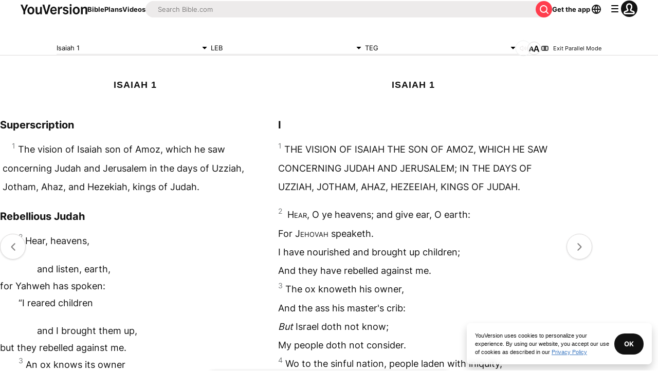

--- FILE ---
content_type: text/html; charset=utf-8
request_url: https://www.bible.com/bible/90/ISA.1.leb?parallel=3010
body_size: 55876
content:
<!DOCTYPE html><html lang="en"><head><meta charSet="utf-8"/><meta content="width=device-width, initial-scale=1" name="viewport"/><link href="https://www.bible.com/bible/90/ISA.1.LEB" rel="canonical"/><meta name="google-signin-client_id" content="201895780642-g4oj7hm4p3h81eg7b1di2l2l93k5gcm3.apps.googleusercontent.com"/><meta name="google-signin-scope" content="profile email"/><meta name="yandex-verification" content="5a5e821bd8df3c93"/><meta name="url" content="https://www.bible.com/bible/90/ISA.1.LEB"/><meta property="og:site_name" content="YouVersion | The Bible App | Bible.com"/><meta property="og:type" content="book"/><meta property="og:url" content="https://www.bible.com/bible/90/ISA.1.LEB"/><meta property="og:title" content="Isaiah 1 | LEB Bible | YouVersion"/><meta name="description" content="SuperscriptionThe vision of Isaiah son of Amoz, which he saw concerning Judah and Jerusalem in the days of Uzziah, Jotham, Ahaz, and Hezekiah, kings of Judah. Rebellious JudahHear, heavens, and listen"/><meta property="og:description" content="SuperscriptionThe vision of Isaiah son of Amoz, which he saw concerning Judah and Jerusalem in the days of Uzziah, Jotham, Ahaz, and Hezekiah, kings of Judah. Rebellious JudahHear, heavens, and listen"/><meta property="og:image" content="https://imageproxy.youversionapi.com/200/https://web-assets.youversion.com/app-icons/en.png"/><meta property="og:image:height" content="200"/><meta property="og:image:width" content="200"/><meta name="twitter:site" content="@YouVersion"/><meta name="twitter:card" content="summary"/><meta name="twitter:creator" content="@YouVersion"/><meta name="twitter:title" content="Isaiah 1 | LEB Bible | YouVersion"/><meta name="twitter:image" content="https://imageproxy.youversionapi.com/200/https://web-assets.youversion.com/app-icons/en.png"/><meta name="twitter:url" content="https://www.bible.com/bible/90/ISA.1.LEB"/><meta name="twitter:description" content="SuperscriptionThe vision of Isaiah son of Amoz, which he saw concerning Judah and Jerusalem in the days of Uzziah, Jotham, Ahaz, and Hezekiah, kings of Judah. Rebellious JudahHear, heavens, and listen"/><meta name="twitter:app:name:iphone" content="Bible"/><meta name="twitter:app:id:iphone" content="282935706"/><meta name="twitter:app:name:ipad" content="Bible"/><meta name="twitter:app:id:ipad" content="282935706"/><meta name="twitter:app:name:googleplay" content="Bible"/><meta name="twitter:app:id:googleplay" content="com.sirma.mobile.bible.android"/><meta name="fb:app_id" content="117344358296665"/><meta name="branch:deeplink:$journeys_title" content="The Bible App"/><meta name="branch:deeplink:$journeys_button_get_has_app" content="Open"/><meta name="branch:deeplink:$journeys_button_get_no_app" content="Download"/><meta name="branch:deeplink:$journeys_icon_image_url" content="https://imageproxy.youversionapi.com/56/https://web-assets.youversion.com/app-icons/en.png"/><meta http-equiv="content-language" content="en"/><meta name="msApplication-ID" content="af5f6405-7860-49a9-a6b4-a47381974e1d"/><meta name="msApplication-PackageFamilyName" content="LifeChurch.tv.Bible_d1phjsdba8cbj"/><title>Isaiah 1 | LEB Bible | YouVersion</title><script type="application/ld+json"></script><meta name="next-head-count" content="39"/><script id="newrelic-script" type="text/javascript">window.NREUM||(NREUM={});NREUM.info = {"agent":"","beacon":"bam.nr-data.net","errorBeacon":"bam.nr-data.net","licenseKey":"NRJS-58050ae1d62ad8d5cb2","applicationID":"549466432","agentToken":null,"applicationTime":110.385233,"transactionName":"NVUGYxEDWxACUkxeXgwfM1IBJEcCDlRPWEMJZRZeTCxQGxdbSxh2J2RLGAELVw8GHmNBVBBDDVgNK1E+TGpNRFcPbUtsEwNHAg9dXVts","queueTime":269,"ttGuid":"0948a44645596682"}; (window.NREUM||(NREUM={})).init={privacy:{cookies_enabled:true},ajax:{deny_list:["bam.nr-data.net"]},feature_flags:["soft_nav"],distributed_tracing:{enabled:true}};(window.NREUM||(NREUM={})).loader_config={agentID:"601419836",accountID:"2955353",trustKey:"258670",xpid:"Vg8CVFVWCxAFUFhWAQcDVVY=",licenseKey:"NRJS-58050ae1d62ad8d5cb2",applicationID:"549466432",browserID:"601419836"};;/*! For license information please see nr-loader-spa-1.308.0.min.js.LICENSE.txt */
(()=>{var e,t,r={384:(e,t,r)=>{"use strict";r.d(t,{NT:()=>a,US:()=>u,Zm:()=>o,bQ:()=>d,dV:()=>c,pV:()=>l});var n=r(6154),i=r(1863),s=r(1910);const a={beacon:"bam.nr-data.net",errorBeacon:"bam.nr-data.net"};function o(){return n.gm.NREUM||(n.gm.NREUM={}),void 0===n.gm.newrelic&&(n.gm.newrelic=n.gm.NREUM),n.gm.NREUM}function c(){let e=o();return e.o||(e.o={ST:n.gm.setTimeout,SI:n.gm.setImmediate||n.gm.setInterval,CT:n.gm.clearTimeout,XHR:n.gm.XMLHttpRequest,REQ:n.gm.Request,EV:n.gm.Event,PR:n.gm.Promise,MO:n.gm.MutationObserver,FETCH:n.gm.fetch,WS:n.gm.WebSocket},(0,s.i)(...Object.values(e.o))),e}function d(e,t){let r=o();r.initializedAgents??={},t.initializedAt={ms:(0,i.t)(),date:new Date},r.initializedAgents[e]=t}function u(e,t){o()[e]=t}function l(){return function(){let e=o();const t=e.info||{};e.info={beacon:a.beacon,errorBeacon:a.errorBeacon,...t}}(),function(){let e=o();const t=e.init||{};e.init={...t}}(),c(),function(){let e=o();const t=e.loader_config||{};e.loader_config={...t}}(),o()}},782:(e,t,r)=>{"use strict";r.d(t,{T:()=>n});const n=r(860).K7.pageViewTiming},860:(e,t,r)=>{"use strict";r.d(t,{$J:()=>u,K7:()=>c,P3:()=>d,XX:()=>i,Yy:()=>o,df:()=>s,qY:()=>n,v4:()=>a});const n="events",i="jserrors",s="browser/blobs",a="rum",o="browser/logs",c={ajax:"ajax",genericEvents:"generic_events",jserrors:i,logging:"logging",metrics:"metrics",pageAction:"page_action",pageViewEvent:"page_view_event",pageViewTiming:"page_view_timing",sessionReplay:"session_replay",sessionTrace:"session_trace",softNav:"soft_navigations",spa:"spa"},d={[c.pageViewEvent]:1,[c.pageViewTiming]:2,[c.metrics]:3,[c.jserrors]:4,[c.spa]:5,[c.ajax]:6,[c.sessionTrace]:7,[c.softNav]:8,[c.sessionReplay]:9,[c.logging]:10,[c.genericEvents]:11},u={[c.pageViewEvent]:a,[c.pageViewTiming]:n,[c.ajax]:n,[c.spa]:n,[c.softNav]:n,[c.metrics]:i,[c.jserrors]:i,[c.sessionTrace]:s,[c.sessionReplay]:s,[c.logging]:o,[c.genericEvents]:"ins"}},944:(e,t,r)=>{"use strict";r.d(t,{R:()=>i});var n=r(3241);function i(e,t){"function"==typeof console.debug&&(console.debug("New Relic Warning: https://github.com/newrelic/newrelic-browser-agent/blob/main/docs/warning-codes.md#".concat(e),t),(0,n.W)({agentIdentifier:null,drained:null,type:"data",name:"warn",feature:"warn",data:{code:e,secondary:t}}))}},993:(e,t,r)=>{"use strict";r.d(t,{A$:()=>s,ET:()=>a,TZ:()=>o,p_:()=>i});var n=r(860);const i={ERROR:"ERROR",WARN:"WARN",INFO:"INFO",DEBUG:"DEBUG",TRACE:"TRACE"},s={OFF:0,ERROR:1,WARN:2,INFO:3,DEBUG:4,TRACE:5},a="log",o=n.K7.logging},1541:(e,t,r)=>{"use strict";r.d(t,{U:()=>i,f:()=>n});const n={MFE:"MFE",BA:"BA"};function i(e,t){if(2!==t?.harvestEndpointVersion)return{};const r=t.agentRef.runtime.appMetadata.agents[0].entityGuid;return e?{"source.id":e.id,"source.name":e.name,"source.type":e.type,"parent.id":e.parent?.id||r,"parent.type":e.parent?.type||n.BA}:{"entity.guid":r,appId:t.agentRef.info.applicationID}}},1687:(e,t,r)=>{"use strict";r.d(t,{Ak:()=>d,Ze:()=>h,x3:()=>u});var n=r(3241),i=r(7836),s=r(3606),a=r(860),o=r(2646);const c={};function d(e,t){const r={staged:!1,priority:a.P3[t]||0};l(e),c[e].get(t)||c[e].set(t,r)}function u(e,t){e&&c[e]&&(c[e].get(t)&&c[e].delete(t),p(e,t,!1),c[e].size&&f(e))}function l(e){if(!e)throw new Error("agentIdentifier required");c[e]||(c[e]=new Map)}function h(e="",t="feature",r=!1){if(l(e),!e||!c[e].get(t)||r)return p(e,t);c[e].get(t).staged=!0,f(e)}function f(e){const t=Array.from(c[e]);t.every(([e,t])=>t.staged)&&(t.sort((e,t)=>e[1].priority-t[1].priority),t.forEach(([t])=>{c[e].delete(t),p(e,t)}))}function p(e,t,r=!0){const a=e?i.ee.get(e):i.ee,c=s.i.handlers;if(!a.aborted&&a.backlog&&c){if((0,n.W)({agentIdentifier:e,type:"lifecycle",name:"drain",feature:t}),r){const e=a.backlog[t],r=c[t];if(r){for(let t=0;e&&t<e.length;++t)g(e[t],r);Object.entries(r).forEach(([e,t])=>{Object.values(t||{}).forEach(t=>{t[0]?.on&&t[0]?.context()instanceof o.y&&t[0].on(e,t[1])})})}}a.isolatedBacklog||delete c[t],a.backlog[t]=null,a.emit("drain-"+t,[])}}function g(e,t){var r=e[1];Object.values(t[r]||{}).forEach(t=>{var r=e[0];if(t[0]===r){var n=t[1],i=e[3],s=e[2];n.apply(i,s)}})}},1738:(e,t,r)=>{"use strict";r.d(t,{U:()=>f,Y:()=>h});var n=r(3241),i=r(9908),s=r(1863),a=r(944),o=r(5701),c=r(3969),d=r(8362),u=r(860),l=r(4261);function h(e,t,r,s){const h=s||r;!h||h[e]&&h[e]!==d.d.prototype[e]||(h[e]=function(){(0,i.p)(c.xV,["API/"+e+"/called"],void 0,u.K7.metrics,r.ee),(0,n.W)({agentIdentifier:r.agentIdentifier,drained:!!o.B?.[r.agentIdentifier],type:"data",name:"api",feature:l.Pl+e,data:{}});try{return t.apply(this,arguments)}catch(e){(0,a.R)(23,e)}})}function f(e,t,r,n,a){const o=e.info;null===r?delete o.jsAttributes[t]:o.jsAttributes[t]=r,(a||null===r)&&(0,i.p)(l.Pl+n,[(0,s.t)(),t,r],void 0,"session",e.ee)}},1741:(e,t,r)=>{"use strict";r.d(t,{W:()=>s});var n=r(944),i=r(4261);class s{#e(e,...t){if(this[e]!==s.prototype[e])return this[e](...t);(0,n.R)(35,e)}addPageAction(e,t){return this.#e(i.hG,e,t)}register(e){return this.#e(i.eY,e)}recordCustomEvent(e,t){return this.#e(i.fF,e,t)}setPageViewName(e,t){return this.#e(i.Fw,e,t)}setCustomAttribute(e,t,r){return this.#e(i.cD,e,t,r)}noticeError(e,t){return this.#e(i.o5,e,t)}setUserId(e,t=!1){return this.#e(i.Dl,e,t)}setApplicationVersion(e){return this.#e(i.nb,e)}setErrorHandler(e){return this.#e(i.bt,e)}addRelease(e,t){return this.#e(i.k6,e,t)}log(e,t){return this.#e(i.$9,e,t)}start(){return this.#e(i.d3)}finished(e){return this.#e(i.BL,e)}recordReplay(){return this.#e(i.CH)}pauseReplay(){return this.#e(i.Tb)}addToTrace(e){return this.#e(i.U2,e)}setCurrentRouteName(e){return this.#e(i.PA,e)}interaction(e){return this.#e(i.dT,e)}wrapLogger(e,t,r){return this.#e(i.Wb,e,t,r)}measure(e,t){return this.#e(i.V1,e,t)}consent(e){return this.#e(i.Pv,e)}}},1863:(e,t,r)=>{"use strict";function n(){return Math.floor(performance.now())}r.d(t,{t:()=>n})},1910:(e,t,r)=>{"use strict";r.d(t,{i:()=>s});var n=r(944);const i=new Map;function s(...e){return e.every(e=>{if(i.has(e))return i.get(e);const t="function"==typeof e?e.toString():"",r=t.includes("[native code]"),s=t.includes("nrWrapper");return r||s||(0,n.R)(64,e?.name||t),i.set(e,r),r})}},2555:(e,t,r)=>{"use strict";r.d(t,{D:()=>o,f:()=>a});var n=r(384),i=r(8122);const s={beacon:n.NT.beacon,errorBeacon:n.NT.errorBeacon,licenseKey:void 0,applicationID:void 0,sa:void 0,queueTime:void 0,applicationTime:void 0,ttGuid:void 0,user:void 0,account:void 0,product:void 0,extra:void 0,jsAttributes:{},userAttributes:void 0,atts:void 0,transactionName:void 0,tNamePlain:void 0};function a(e){try{return!!e.licenseKey&&!!e.errorBeacon&&!!e.applicationID}catch(e){return!1}}const o=e=>(0,i.a)(e,s)},2614:(e,t,r)=>{"use strict";r.d(t,{BB:()=>a,H3:()=>n,g:()=>d,iL:()=>c,tS:()=>o,uh:()=>i,wk:()=>s});const n="NRBA",i="SESSION",s=144e5,a=18e5,o={STARTED:"session-started",PAUSE:"session-pause",RESET:"session-reset",RESUME:"session-resume",UPDATE:"session-update"},c={SAME_TAB:"same-tab",CROSS_TAB:"cross-tab"},d={OFF:0,FULL:1,ERROR:2}},2646:(e,t,r)=>{"use strict";r.d(t,{y:()=>n});class n{constructor(e){this.contextId=e}}},2843:(e,t,r)=>{"use strict";r.d(t,{G:()=>s,u:()=>i});var n=r(3878);function i(e,t=!1,r,i){(0,n.DD)("visibilitychange",function(){if(t)return void("hidden"===document.visibilityState&&e());e(document.visibilityState)},r,i)}function s(e,t,r){(0,n.sp)("pagehide",e,t,r)}},3241:(e,t,r)=>{"use strict";r.d(t,{W:()=>s});var n=r(6154);const i="newrelic";function s(e={}){try{n.gm.dispatchEvent(new CustomEvent(i,{detail:e}))}catch(e){}}},3304:(e,t,r)=>{"use strict";r.d(t,{A:()=>s});var n=r(7836);const i=()=>{const e=new WeakSet;return(t,r)=>{if("object"==typeof r&&null!==r){if(e.has(r))return;e.add(r)}return r}};function s(e){try{return JSON.stringify(e,i())??""}catch(e){try{n.ee.emit("internal-error",[e])}catch(e){}return""}}},3333:(e,t,r)=>{"use strict";r.d(t,{$v:()=>u,TZ:()=>n,Xh:()=>c,Zp:()=>i,kd:()=>d,mq:()=>o,nf:()=>a,qN:()=>s});const n=r(860).K7.genericEvents,i=["auxclick","click","copy","keydown","paste","scrollend"],s=["focus","blur"],a=4,o=1e3,c=2e3,d=["PageAction","UserAction","BrowserPerformance"],u={RESOURCES:"experimental.resources",REGISTER:"register"}},3434:(e,t,r)=>{"use strict";r.d(t,{Jt:()=>s,YM:()=>d});var n=r(7836),i=r(5607);const s="nr@original:".concat(i.W),a=50;var o=Object.prototype.hasOwnProperty,c=!1;function d(e,t){return e||(e=n.ee),r.inPlace=function(e,t,n,i,s){n||(n="");const a="-"===n.charAt(0);for(let o=0;o<t.length;o++){const c=t[o],d=e[c];l(d)||(e[c]=r(d,a?c+n:n,i,c,s))}},r.flag=s,r;function r(t,r,n,c,d){return l(t)?t:(r||(r=""),nrWrapper[s]=t,function(e,t,r){if(Object.defineProperty&&Object.keys)try{return Object.keys(e).forEach(function(r){Object.defineProperty(t,r,{get:function(){return e[r]},set:function(t){return e[r]=t,t}})}),t}catch(e){u([e],r)}for(var n in e)o.call(e,n)&&(t[n]=e[n])}(t,nrWrapper,e),nrWrapper);function nrWrapper(){var s,o,l,h;let f;try{o=this,s=[...arguments],l="function"==typeof n?n(s,o):n||{}}catch(t){u([t,"",[s,o,c],l],e)}i(r+"start",[s,o,c],l,d);const p=performance.now();let g;try{return h=t.apply(o,s),g=performance.now(),h}catch(e){throw g=performance.now(),i(r+"err",[s,o,e],l,d),f=e,f}finally{const e=g-p,t={start:p,end:g,duration:e,isLongTask:e>=a,methodName:c,thrownError:f};t.isLongTask&&i("long-task",[t,o],l,d),i(r+"end",[s,o,h],l,d)}}}function i(r,n,i,s){if(!c||t){var a=c;c=!0;try{e.emit(r,n,i,t,s)}catch(t){u([t,r,n,i],e)}c=a}}}function u(e,t){t||(t=n.ee);try{t.emit("internal-error",e)}catch(e){}}function l(e){return!(e&&"function"==typeof e&&e.apply&&!e[s])}},3606:(e,t,r)=>{"use strict";r.d(t,{i:()=>s});var n=r(9908);s.on=a;var i=s.handlers={};function s(e,t,r,s){a(s||n.d,i,e,t,r)}function a(e,t,r,i,s){s||(s="feature"),e||(e=n.d);var a=t[s]=t[s]||{};(a[r]=a[r]||[]).push([e,i])}},3738:(e,t,r)=>{"use strict";r.d(t,{He:()=>i,Kp:()=>o,Lc:()=>d,Rz:()=>u,TZ:()=>n,bD:()=>s,d3:()=>a,jx:()=>l,sl:()=>h,uP:()=>c});const n=r(860).K7.sessionTrace,i="bstResource",s="resource",a="-start",o="-end",c="fn"+a,d="fn"+o,u="pushState",l=1e3,h=3e4},3785:(e,t,r)=>{"use strict";r.d(t,{R:()=>c,b:()=>d});var n=r(9908),i=r(1863),s=r(860),a=r(3969),o=r(993);function c(e,t,r={},c=o.p_.INFO,d=!0,u,l=(0,i.t)()){(0,n.p)(a.xV,["API/logging/".concat(c.toLowerCase(),"/called")],void 0,s.K7.metrics,e),(0,n.p)(o.ET,[l,t,r,c,d,u],void 0,s.K7.logging,e)}function d(e){return"string"==typeof e&&Object.values(o.p_).some(t=>t===e.toUpperCase().trim())}},3878:(e,t,r)=>{"use strict";function n(e,t){return{capture:e,passive:!1,signal:t}}function i(e,t,r=!1,i){window.addEventListener(e,t,n(r,i))}function s(e,t,r=!1,i){document.addEventListener(e,t,n(r,i))}r.d(t,{DD:()=>s,jT:()=>n,sp:()=>i})},3962:(e,t,r)=>{"use strict";r.d(t,{AM:()=>a,O2:()=>l,OV:()=>s,Qu:()=>h,TZ:()=>c,ih:()=>f,pP:()=>o,t1:()=>u,tC:()=>i,wD:()=>d});var n=r(860);const i=["click","keydown","submit"],s="popstate",a="api",o="initialPageLoad",c=n.K7.softNav,d=5e3,u=500,l={INITIAL_PAGE_LOAD:"",ROUTE_CHANGE:1,UNSPECIFIED:2},h={INTERACTION:1,AJAX:2,CUSTOM_END:3,CUSTOM_TRACER:4},f={IP:"in progress",PF:"pending finish",FIN:"finished",CAN:"cancelled"}},3969:(e,t,r)=>{"use strict";r.d(t,{TZ:()=>n,XG:()=>o,rs:()=>i,xV:()=>a,z_:()=>s});const n=r(860).K7.metrics,i="sm",s="cm",a="storeSupportabilityMetrics",o="storeEventMetrics"},4234:(e,t,r)=>{"use strict";r.d(t,{W:()=>s});var n=r(7836),i=r(1687);class s{constructor(e,t){this.agentIdentifier=e,this.ee=n.ee.get(e),this.featureName=t,this.blocked=!1}deregisterDrain(){(0,i.x3)(this.agentIdentifier,this.featureName)}}},4261:(e,t,r)=>{"use strict";r.d(t,{$9:()=>u,BL:()=>c,CH:()=>p,Dl:()=>R,Fw:()=>w,PA:()=>v,Pl:()=>n,Pv:()=>A,Tb:()=>h,U2:()=>a,V1:()=>E,Wb:()=>T,bt:()=>y,cD:()=>b,d3:()=>x,dT:()=>d,eY:()=>g,fF:()=>f,hG:()=>s,hw:()=>i,k6:()=>o,nb:()=>m,o5:()=>l});const n="api-",i=n+"ixn-",s="addPageAction",a="addToTrace",o="addRelease",c="finished",d="interaction",u="log",l="noticeError",h="pauseReplay",f="recordCustomEvent",p="recordReplay",g="register",m="setApplicationVersion",v="setCurrentRouteName",b="setCustomAttribute",y="setErrorHandler",w="setPageViewName",R="setUserId",x="start",T="wrapLogger",E="measure",A="consent"},5205:(e,t,r)=>{"use strict";r.d(t,{j:()=>S});var n=r(384),i=r(1741);var s=r(2555),a=r(3333);const o=e=>{if(!e||"string"!=typeof e)return!1;try{document.createDocumentFragment().querySelector(e)}catch{return!1}return!0};var c=r(2614),d=r(944),u=r(8122);const l="[data-nr-mask]",h=e=>(0,u.a)(e,(()=>{const e={feature_flags:[],experimental:{allow_registered_children:!1,resources:!1},mask_selector:"*",block_selector:"[data-nr-block]",mask_input_options:{color:!1,date:!1,"datetime-local":!1,email:!1,month:!1,number:!1,range:!1,search:!1,tel:!1,text:!1,time:!1,url:!1,week:!1,textarea:!1,select:!1,password:!0}};return{ajax:{deny_list:void 0,block_internal:!0,enabled:!0,autoStart:!0},api:{get allow_registered_children(){return e.feature_flags.includes(a.$v.REGISTER)||e.experimental.allow_registered_children},set allow_registered_children(t){e.experimental.allow_registered_children=t},duplicate_registered_data:!1},browser_consent_mode:{enabled:!1},distributed_tracing:{enabled:void 0,exclude_newrelic_header:void 0,cors_use_newrelic_header:void 0,cors_use_tracecontext_headers:void 0,allowed_origins:void 0},get feature_flags(){return e.feature_flags},set feature_flags(t){e.feature_flags=t},generic_events:{enabled:!0,autoStart:!0},harvest:{interval:30},jserrors:{enabled:!0,autoStart:!0},logging:{enabled:!0,autoStart:!0},metrics:{enabled:!0,autoStart:!0},obfuscate:void 0,page_action:{enabled:!0},page_view_event:{enabled:!0,autoStart:!0},page_view_timing:{enabled:!0,autoStart:!0},performance:{capture_marks:!1,capture_measures:!1,capture_detail:!0,resources:{get enabled(){return e.feature_flags.includes(a.$v.RESOURCES)||e.experimental.resources},set enabled(t){e.experimental.resources=t},asset_types:[],first_party_domains:[],ignore_newrelic:!0}},privacy:{cookies_enabled:!0},proxy:{assets:void 0,beacon:void 0},session:{expiresMs:c.wk,inactiveMs:c.BB},session_replay:{autoStart:!0,enabled:!1,preload:!1,sampling_rate:10,error_sampling_rate:100,collect_fonts:!1,inline_images:!1,fix_stylesheets:!0,mask_all_inputs:!0,get mask_text_selector(){return e.mask_selector},set mask_text_selector(t){o(t)?e.mask_selector="".concat(t,",").concat(l):""===t||null===t?e.mask_selector=l:(0,d.R)(5,t)},get block_class(){return"nr-block"},get ignore_class(){return"nr-ignore"},get mask_text_class(){return"nr-mask"},get block_selector(){return e.block_selector},set block_selector(t){o(t)?e.block_selector+=",".concat(t):""!==t&&(0,d.R)(6,t)},get mask_input_options(){return e.mask_input_options},set mask_input_options(t){t&&"object"==typeof t?e.mask_input_options={...t,password:!0}:(0,d.R)(7,t)}},session_trace:{enabled:!0,autoStart:!0},soft_navigations:{enabled:!0,autoStart:!0},spa:{enabled:!0,autoStart:!0},ssl:void 0,user_actions:{enabled:!0,elementAttributes:["id","className","tagName","type"]}}})());var f=r(6154),p=r(9324);let g=0;const m={buildEnv:p.F3,distMethod:p.Xs,version:p.xv,originTime:f.WN},v={consented:!1},b={appMetadata:{},get consented(){return this.session?.state?.consent||v.consented},set consented(e){v.consented=e},customTransaction:void 0,denyList:void 0,disabled:!1,harvester:void 0,isolatedBacklog:!1,isRecording:!1,loaderType:void 0,maxBytes:3e4,obfuscator:void 0,onerror:void 0,ptid:void 0,releaseIds:{},session:void 0,timeKeeper:void 0,registeredEntities:[],jsAttributesMetadata:{bytes:0},get harvestCount(){return++g}},y=e=>{const t=(0,u.a)(e,b),r=Object.keys(m).reduce((e,t)=>(e[t]={value:m[t],writable:!1,configurable:!0,enumerable:!0},e),{});return Object.defineProperties(t,r)};var w=r(5701);const R=e=>{const t=e.startsWith("http");e+="/",r.p=t?e:"https://"+e};var x=r(7836),T=r(3241);const E={accountID:void 0,trustKey:void 0,agentID:void 0,licenseKey:void 0,applicationID:void 0,xpid:void 0},A=e=>(0,u.a)(e,E),_=new Set;function S(e,t={},r,a){let{init:o,info:c,loader_config:d,runtime:u={},exposed:l=!0}=t;if(!c){const e=(0,n.pV)();o=e.init,c=e.info,d=e.loader_config}e.init=h(o||{}),e.loader_config=A(d||{}),c.jsAttributes??={},f.bv&&(c.jsAttributes.isWorker=!0),e.info=(0,s.D)(c);const p=e.init,g=[c.beacon,c.errorBeacon];_.has(e.agentIdentifier)||(p.proxy.assets&&(R(p.proxy.assets),g.push(p.proxy.assets)),p.proxy.beacon&&g.push(p.proxy.beacon),e.beacons=[...g],function(e){const t=(0,n.pV)();Object.getOwnPropertyNames(i.W.prototype).forEach(r=>{const n=i.W.prototype[r];if("function"!=typeof n||"constructor"===n)return;let s=t[r];e[r]&&!1!==e.exposed&&"micro-agent"!==e.runtime?.loaderType&&(t[r]=(...t)=>{const n=e[r](...t);return s?s(...t):n})})}(e),(0,n.US)("activatedFeatures",w.B)),u.denyList=[...p.ajax.deny_list||[],...p.ajax.block_internal?g:[]],u.ptid=e.agentIdentifier,u.loaderType=r,e.runtime=y(u),_.has(e.agentIdentifier)||(e.ee=x.ee.get(e.agentIdentifier),e.exposed=l,(0,T.W)({agentIdentifier:e.agentIdentifier,drained:!!w.B?.[e.agentIdentifier],type:"lifecycle",name:"initialize",feature:void 0,data:e.config})),_.add(e.agentIdentifier)}},5270:(e,t,r)=>{"use strict";r.d(t,{Aw:()=>a,SR:()=>s,rF:()=>o});var n=r(384),i=r(7767);function s(e){return!!(0,n.dV)().o.MO&&(0,i.V)(e)&&!0===e?.session_trace.enabled}function a(e){return!0===e?.session_replay.preload&&s(e)}function o(e,t){try{if("string"==typeof t?.type){if("password"===t.type.toLowerCase())return"*".repeat(e?.length||0);if(void 0!==t?.dataset?.nrUnmask||t?.classList?.contains("nr-unmask"))return e}}catch(e){}return"string"==typeof e?e.replace(/[\S]/g,"*"):"*".repeat(e?.length||0)}},5289:(e,t,r)=>{"use strict";r.d(t,{GG:()=>a,Qr:()=>c,sB:()=>o});var n=r(3878),i=r(6389);function s(){return"undefined"==typeof document||"complete"===document.readyState}function a(e,t){if(s())return e();const r=(0,i.J)(e),a=setInterval(()=>{s()&&(clearInterval(a),r())},500);(0,n.sp)("load",r,t)}function o(e){if(s())return e();(0,n.DD)("DOMContentLoaded",e)}function c(e){if(s())return e();(0,n.sp)("popstate",e)}},5607:(e,t,r)=>{"use strict";r.d(t,{W:()=>n});const n=(0,r(9566).bz)()},5701:(e,t,r)=>{"use strict";r.d(t,{B:()=>s,t:()=>a});var n=r(3241);const i=new Set,s={};function a(e,t){const r=t.agentIdentifier;s[r]??={},e&&"object"==typeof e&&(i.has(r)||(t.ee.emit("rumresp",[e]),s[r]=e,i.add(r),(0,n.W)({agentIdentifier:r,loaded:!0,drained:!0,type:"lifecycle",name:"load",feature:void 0,data:e})))}},6154:(e,t,r)=>{"use strict";r.d(t,{OF:()=>d,RI:()=>i,WN:()=>h,bv:()=>s,eN:()=>f,gm:()=>a,lR:()=>l,m:()=>c,mw:()=>o,sb:()=>u});var n=r(1863);const i="undefined"!=typeof window&&!!window.document,s="undefined"!=typeof WorkerGlobalScope&&("undefined"!=typeof self&&self instanceof WorkerGlobalScope&&self.navigator instanceof WorkerNavigator||"undefined"!=typeof globalThis&&globalThis instanceof WorkerGlobalScope&&globalThis.navigator instanceof WorkerNavigator),a=i?window:"undefined"!=typeof WorkerGlobalScope&&("undefined"!=typeof self&&self instanceof WorkerGlobalScope&&self||"undefined"!=typeof globalThis&&globalThis instanceof WorkerGlobalScope&&globalThis),o=Boolean("hidden"===a?.document?.visibilityState),c=""+a?.location,d=/iPad|iPhone|iPod/.test(a.navigator?.userAgent),u=d&&"undefined"==typeof SharedWorker,l=(()=>{const e=a.navigator?.userAgent?.match(/Firefox[/\s](\d+\.\d+)/);return Array.isArray(e)&&e.length>=2?+e[1]:0})(),h=Date.now()-(0,n.t)(),f=()=>"undefined"!=typeof PerformanceNavigationTiming&&a?.performance?.getEntriesByType("navigation")?.[0]?.responseStart},6344:(e,t,r)=>{"use strict";r.d(t,{BB:()=>u,Qb:()=>l,TZ:()=>i,Ug:()=>a,Vh:()=>s,_s:()=>o,bc:()=>d,yP:()=>c});var n=r(2614);const i=r(860).K7.sessionReplay,s="errorDuringReplay",a=.12,o={DomContentLoaded:0,Load:1,FullSnapshot:2,IncrementalSnapshot:3,Meta:4,Custom:5},c={[n.g.ERROR]:15e3,[n.g.FULL]:3e5,[n.g.OFF]:0},d={RESET:{message:"Session was reset",sm:"Reset"},IMPORT:{message:"Recorder failed to import",sm:"Import"},TOO_MANY:{message:"429: Too Many Requests",sm:"Too-Many"},TOO_BIG:{message:"Payload was too large",sm:"Too-Big"},CROSS_TAB:{message:"Session Entity was set to OFF on another tab",sm:"Cross-Tab"},ENTITLEMENTS:{message:"Session Replay is not allowed and will not be started",sm:"Entitlement"}},u=5e3,l={API:"api",RESUME:"resume",SWITCH_TO_FULL:"switchToFull",INITIALIZE:"initialize",PRELOAD:"preload"}},6389:(e,t,r)=>{"use strict";function n(e,t=500,r={}){const n=r?.leading||!1;let i;return(...r)=>{n&&void 0===i&&(e.apply(this,r),i=setTimeout(()=>{i=clearTimeout(i)},t)),n||(clearTimeout(i),i=setTimeout(()=>{e.apply(this,r)},t))}}function i(e){let t=!1;return(...r)=>{t||(t=!0,e.apply(this,r))}}r.d(t,{J:()=>i,s:()=>n})},6630:(e,t,r)=>{"use strict";r.d(t,{T:()=>n});const n=r(860).K7.pageViewEvent},6774:(e,t,r)=>{"use strict";r.d(t,{T:()=>n});const n=r(860).K7.jserrors},7295:(e,t,r)=>{"use strict";r.d(t,{Xv:()=>a,gX:()=>i,iW:()=>s});var n=[];function i(e){if(!e||s(e))return!1;if(0===n.length)return!0;if("*"===n[0].hostname)return!1;for(var t=0;t<n.length;t++){var r=n[t];if(r.hostname.test(e.hostname)&&r.pathname.test(e.pathname))return!1}return!0}function s(e){return void 0===e.hostname}function a(e){if(n=[],e&&e.length)for(var t=0;t<e.length;t++){let r=e[t];if(!r)continue;if("*"===r)return void(n=[{hostname:"*"}]);0===r.indexOf("http://")?r=r.substring(7):0===r.indexOf("https://")&&(r=r.substring(8));const i=r.indexOf("/");let s,a;i>0?(s=r.substring(0,i),a=r.substring(i)):(s=r,a="*");let[c]=s.split(":");n.push({hostname:o(c),pathname:o(a,!0)})}}function o(e,t=!1){const r=e.replace(/[.+?^${}()|[\]\\]/g,e=>"\\"+e).replace(/\*/g,".*?");return new RegExp((t?"^":"")+r+"$")}},7485:(e,t,r)=>{"use strict";r.d(t,{D:()=>i});var n=r(6154);function i(e){if(0===(e||"").indexOf("data:"))return{protocol:"data"};try{const t=new URL(e,location.href),r={port:t.port,hostname:t.hostname,pathname:t.pathname,search:t.search,protocol:t.protocol.slice(0,t.protocol.indexOf(":")),sameOrigin:t.protocol===n.gm?.location?.protocol&&t.host===n.gm?.location?.host};return r.port&&""!==r.port||("http:"===t.protocol&&(r.port="80"),"https:"===t.protocol&&(r.port="443")),r.pathname&&""!==r.pathname?r.pathname.startsWith("/")||(r.pathname="/".concat(r.pathname)):r.pathname="/",r}catch(e){return{}}}},7699:(e,t,r)=>{"use strict";r.d(t,{It:()=>s,KC:()=>o,No:()=>i,qh:()=>a});var n=r(860);const i=16e3,s=1e6,a="SESSION_ERROR",o={[n.K7.logging]:!0,[n.K7.genericEvents]:!1,[n.K7.jserrors]:!1,[n.K7.ajax]:!1}},7767:(e,t,r)=>{"use strict";r.d(t,{V:()=>i});var n=r(6154);const i=e=>n.RI&&!0===e?.privacy.cookies_enabled},7836:(e,t,r)=>{"use strict";r.d(t,{P:()=>o,ee:()=>c});var n=r(384),i=r(8990),s=r(2646),a=r(5607);const o="nr@context:".concat(a.W),c=function e(t,r){var n={},a={},u={},l=!1;try{l=16===r.length&&d.initializedAgents?.[r]?.runtime.isolatedBacklog}catch(e){}var h={on:p,addEventListener:p,removeEventListener:function(e,t){var r=n[e];if(!r)return;for(var i=0;i<r.length;i++)r[i]===t&&r.splice(i,1)},emit:function(e,r,n,i,s){!1!==s&&(s=!0);if(c.aborted&&!i)return;t&&s&&t.emit(e,r,n);var o=f(n);g(e).forEach(e=>{e.apply(o,r)});var d=v()[a[e]];d&&d.push([h,e,r,o]);return o},get:m,listeners:g,context:f,buffer:function(e,t){const r=v();if(t=t||"feature",h.aborted)return;Object.entries(e||{}).forEach(([e,n])=>{a[n]=t,t in r||(r[t]=[])})},abort:function(){h._aborted=!0,Object.keys(h.backlog).forEach(e=>{delete h.backlog[e]})},isBuffering:function(e){return!!v()[a[e]]},debugId:r,backlog:l?{}:t&&"object"==typeof t.backlog?t.backlog:{},isolatedBacklog:l};return Object.defineProperty(h,"aborted",{get:()=>{let e=h._aborted||!1;return e||(t&&(e=t.aborted),e)}}),h;function f(e){return e&&e instanceof s.y?e:e?(0,i.I)(e,o,()=>new s.y(o)):new s.y(o)}function p(e,t){n[e]=g(e).concat(t)}function g(e){return n[e]||[]}function m(t){return u[t]=u[t]||e(h,t)}function v(){return h.backlog}}(void 0,"globalEE"),d=(0,n.Zm)();d.ee||(d.ee=c)},8122:(e,t,r)=>{"use strict";r.d(t,{a:()=>i});var n=r(944);function i(e,t){try{if(!e||"object"!=typeof e)return(0,n.R)(3);if(!t||"object"!=typeof t)return(0,n.R)(4);const r=Object.create(Object.getPrototypeOf(t),Object.getOwnPropertyDescriptors(t)),s=0===Object.keys(r).length?e:r;for(let a in s)if(void 0!==e[a])try{if(null===e[a]){r[a]=null;continue}Array.isArray(e[a])&&Array.isArray(t[a])?r[a]=Array.from(new Set([...e[a],...t[a]])):"object"==typeof e[a]&&"object"==typeof t[a]?r[a]=i(e[a],t[a]):r[a]=e[a]}catch(e){r[a]||(0,n.R)(1,e)}return r}catch(e){(0,n.R)(2,e)}}},8139:(e,t,r)=>{"use strict";r.d(t,{u:()=>h});var n=r(7836),i=r(3434),s=r(8990),a=r(6154);const o={},c=a.gm.XMLHttpRequest,d="addEventListener",u="removeEventListener",l="nr@wrapped:".concat(n.P);function h(e){var t=function(e){return(e||n.ee).get("events")}(e);if(o[t.debugId]++)return t;o[t.debugId]=1;var r=(0,i.YM)(t,!0);function h(e){r.inPlace(e,[d,u],"-",p)}function p(e,t){return e[1]}return"getPrototypeOf"in Object&&(a.RI&&f(document,h),c&&f(c.prototype,h),f(a.gm,h)),t.on(d+"-start",function(e,t){var n=e[1];if(null!==n&&("function"==typeof n||"object"==typeof n)&&"newrelic"!==e[0]){var i=(0,s.I)(n,l,function(){var e={object:function(){if("function"!=typeof n.handleEvent)return;return n.handleEvent.apply(n,arguments)},function:n}[typeof n];return e?r(e,"fn-",null,e.name||"anonymous"):n});this.wrapped=e[1]=i}}),t.on(u+"-start",function(e){e[1]=this.wrapped||e[1]}),t}function f(e,t,...r){let n=e;for(;"object"==typeof n&&!Object.prototype.hasOwnProperty.call(n,d);)n=Object.getPrototypeOf(n);n&&t(n,...r)}},8362:(e,t,r)=>{"use strict";r.d(t,{d:()=>s});var n=r(9566),i=r(1741);class s extends i.W{agentIdentifier=(0,n.LA)(16)}},8374:(e,t,r)=>{r.nc=(()=>{try{return document?.currentScript?.nonce}catch(e){}return""})()},8990:(e,t,r)=>{"use strict";r.d(t,{I:()=>i});var n=Object.prototype.hasOwnProperty;function i(e,t,r){if(n.call(e,t))return e[t];var i=r();if(Object.defineProperty&&Object.keys)try{return Object.defineProperty(e,t,{value:i,writable:!0,enumerable:!1}),i}catch(e){}return e[t]=i,i}},9119:(e,t,r)=>{"use strict";r.d(t,{L:()=>s});var n=/([^?#]*)[^#]*(#[^?]*|$).*/,i=/([^?#]*)().*/;function s(e,t){return e?e.replace(t?n:i,"$1$2"):e}},9300:(e,t,r)=>{"use strict";r.d(t,{T:()=>n});const n=r(860).K7.ajax},9324:(e,t,r)=>{"use strict";r.d(t,{AJ:()=>a,F3:()=>i,Xs:()=>s,Yq:()=>o,xv:()=>n});const n="1.308.0",i="PROD",s="CDN",a="@newrelic/rrweb",o="1.0.1"},9566:(e,t,r)=>{"use strict";r.d(t,{LA:()=>o,ZF:()=>c,bz:()=>a,el:()=>d});var n=r(6154);const i="xxxxxxxx-xxxx-4xxx-yxxx-xxxxxxxxxxxx";function s(e,t){return e?15&e[t]:16*Math.random()|0}function a(){const e=n.gm?.crypto||n.gm?.msCrypto;let t,r=0;return e&&e.getRandomValues&&(t=e.getRandomValues(new Uint8Array(30))),i.split("").map(e=>"x"===e?s(t,r++).toString(16):"y"===e?(3&s()|8).toString(16):e).join("")}function o(e){const t=n.gm?.crypto||n.gm?.msCrypto;let r,i=0;t&&t.getRandomValues&&(r=t.getRandomValues(new Uint8Array(e)));const a=[];for(var o=0;o<e;o++)a.push(s(r,i++).toString(16));return a.join("")}function c(){return o(16)}function d(){return o(32)}},9908:(e,t,r)=>{"use strict";r.d(t,{d:()=>n,p:()=>i});var n=r(7836).ee.get("handle");function i(e,t,r,i,s){s?(s.buffer([e],i),s.emit(e,t,r)):(n.buffer([e],i),n.emit(e,t,r))}}},n={};function i(e){var t=n[e];if(void 0!==t)return t.exports;var s=n[e]={exports:{}};return r[e](s,s.exports,i),s.exports}i.m=r,i.d=(e,t)=>{for(var r in t)i.o(t,r)&&!i.o(e,r)&&Object.defineProperty(e,r,{enumerable:!0,get:t[r]})},i.f={},i.e=e=>Promise.all(Object.keys(i.f).reduce((t,r)=>(i.f[r](e,t),t),[])),i.u=e=>({212:"nr-spa-compressor",249:"nr-spa-recorder",478:"nr-spa"}[e]+"-1.308.0.min.js"),i.o=(e,t)=>Object.prototype.hasOwnProperty.call(e,t),e={},t="NRBA-1.308.0.PROD:",i.l=(r,n,s,a)=>{if(e[r])e[r].push(n);else{var o,c;if(void 0!==s)for(var d=document.getElementsByTagName("script"),u=0;u<d.length;u++){var l=d[u];if(l.getAttribute("src")==r||l.getAttribute("data-webpack")==t+s){o=l;break}}if(!o){c=!0;var h={478:"sha512-RSfSVnmHk59T/uIPbdSE0LPeqcEdF4/+XhfJdBuccH5rYMOEZDhFdtnh6X6nJk7hGpzHd9Ujhsy7lZEz/ORYCQ==",249:"sha512-ehJXhmntm85NSqW4MkhfQqmeKFulra3klDyY0OPDUE+sQ3GokHlPh1pmAzuNy//3j4ac6lzIbmXLvGQBMYmrkg==",212:"sha512-B9h4CR46ndKRgMBcK+j67uSR2RCnJfGefU+A7FrgR/k42ovXy5x/MAVFiSvFxuVeEk/pNLgvYGMp1cBSK/G6Fg=="};(o=document.createElement("script")).charset="utf-8",i.nc&&o.setAttribute("nonce",i.nc),o.setAttribute("data-webpack",t+s),o.src=r,0!==o.src.indexOf(window.location.origin+"/")&&(o.crossOrigin="anonymous"),h[a]&&(o.integrity=h[a])}e[r]=[n];var f=(t,n)=>{o.onerror=o.onload=null,clearTimeout(p);var i=e[r];if(delete e[r],o.parentNode&&o.parentNode.removeChild(o),i&&i.forEach(e=>e(n)),t)return t(n)},p=setTimeout(f.bind(null,void 0,{type:"timeout",target:o}),12e4);o.onerror=f.bind(null,o.onerror),o.onload=f.bind(null,o.onload),c&&document.head.appendChild(o)}},i.r=e=>{"undefined"!=typeof Symbol&&Symbol.toStringTag&&Object.defineProperty(e,Symbol.toStringTag,{value:"Module"}),Object.defineProperty(e,"__esModule",{value:!0})},i.p="https://js-agent.newrelic.com/",(()=>{var e={38:0,788:0};i.f.j=(t,r)=>{var n=i.o(e,t)?e[t]:void 0;if(0!==n)if(n)r.push(n[2]);else{var s=new Promise((r,i)=>n=e[t]=[r,i]);r.push(n[2]=s);var a=i.p+i.u(t),o=new Error;i.l(a,r=>{if(i.o(e,t)&&(0!==(n=e[t])&&(e[t]=void 0),n)){var s=r&&("load"===r.type?"missing":r.type),a=r&&r.target&&r.target.src;o.message="Loading chunk "+t+" failed: ("+s+": "+a+")",o.name="ChunkLoadError",o.type=s,o.request=a,n[1](o)}},"chunk-"+t,t)}};var t=(t,r)=>{var n,s,[a,o,c]=r,d=0;if(a.some(t=>0!==e[t])){for(n in o)i.o(o,n)&&(i.m[n]=o[n]);if(c)c(i)}for(t&&t(r);d<a.length;d++)s=a[d],i.o(e,s)&&e[s]&&e[s][0](),e[s]=0},r=self["webpackChunk:NRBA-1.308.0.PROD"]=self["webpackChunk:NRBA-1.308.0.PROD"]||[];r.forEach(t.bind(null,0)),r.push=t.bind(null,r.push.bind(r))})(),(()=>{"use strict";i(8374);var e=i(8362),t=i(860);const r=Object.values(t.K7);var n=i(5205);var s=i(9908),a=i(1863),o=i(4261),c=i(1738);var d=i(1687),u=i(4234),l=i(5289),h=i(6154),f=i(944),p=i(5270),g=i(7767),m=i(6389),v=i(7699);class b extends u.W{constructor(e,t){super(e.agentIdentifier,t),this.agentRef=e,this.abortHandler=void 0,this.featAggregate=void 0,this.loadedSuccessfully=void 0,this.onAggregateImported=new Promise(e=>{this.loadedSuccessfully=e}),this.deferred=Promise.resolve(),!1===e.init[this.featureName].autoStart?this.deferred=new Promise((t,r)=>{this.ee.on("manual-start-all",(0,m.J)(()=>{(0,d.Ak)(e.agentIdentifier,this.featureName),t()}))}):(0,d.Ak)(e.agentIdentifier,t)}importAggregator(e,t,r={}){if(this.featAggregate)return;const n=async()=>{let n;await this.deferred;try{if((0,g.V)(e.init)){const{setupAgentSession:t}=await i.e(478).then(i.bind(i,8766));n=t(e)}}catch(e){(0,f.R)(20,e),this.ee.emit("internal-error",[e]),(0,s.p)(v.qh,[e],void 0,this.featureName,this.ee)}try{if(!this.#t(this.featureName,n,e.init))return(0,d.Ze)(this.agentIdentifier,this.featureName),void this.loadedSuccessfully(!1);const{Aggregate:i}=await t();this.featAggregate=new i(e,r),e.runtime.harvester.initializedAggregates.push(this.featAggregate),this.loadedSuccessfully(!0)}catch(e){(0,f.R)(34,e),this.abortHandler?.(),(0,d.Ze)(this.agentIdentifier,this.featureName,!0),this.loadedSuccessfully(!1),this.ee&&this.ee.abort()}};h.RI?(0,l.GG)(()=>n(),!0):n()}#t(e,r,n){if(this.blocked)return!1;switch(e){case t.K7.sessionReplay:return(0,p.SR)(n)&&!!r;case t.K7.sessionTrace:return!!r;default:return!0}}}var y=i(6630),w=i(2614),R=i(3241);class x extends b{static featureName=y.T;constructor(e){var t;super(e,y.T),this.setupInspectionEvents(e.agentIdentifier),t=e,(0,c.Y)(o.Fw,function(e,r){"string"==typeof e&&("/"!==e.charAt(0)&&(e="/"+e),t.runtime.customTransaction=(r||"http://custom.transaction")+e,(0,s.p)(o.Pl+o.Fw,[(0,a.t)()],void 0,void 0,t.ee))},t),this.importAggregator(e,()=>i.e(478).then(i.bind(i,2467)))}setupInspectionEvents(e){const t=(t,r)=>{t&&(0,R.W)({agentIdentifier:e,timeStamp:t.timeStamp,loaded:"complete"===t.target.readyState,type:"window",name:r,data:t.target.location+""})};(0,l.sB)(e=>{t(e,"DOMContentLoaded")}),(0,l.GG)(e=>{t(e,"load")}),(0,l.Qr)(e=>{t(e,"navigate")}),this.ee.on(w.tS.UPDATE,(t,r)=>{(0,R.W)({agentIdentifier:e,type:"lifecycle",name:"session",data:r})})}}var T=i(384);class E extends e.d{constructor(e){var t;(super(),h.gm)?(this.features={},(0,T.bQ)(this.agentIdentifier,this),this.desiredFeatures=new Set(e.features||[]),this.desiredFeatures.add(x),(0,n.j)(this,e,e.loaderType||"agent"),t=this,(0,c.Y)(o.cD,function(e,r,n=!1){if("string"==typeof e){if(["string","number","boolean"].includes(typeof r)||null===r)return(0,c.U)(t,e,r,o.cD,n);(0,f.R)(40,typeof r)}else(0,f.R)(39,typeof e)},t),function(e){(0,c.Y)(o.Dl,function(t,r=!1){if("string"!=typeof t&&null!==t)return void(0,f.R)(41,typeof t);const n=e.info.jsAttributes["enduser.id"];r&&null!=n&&n!==t?(0,s.p)(o.Pl+"setUserIdAndResetSession",[t],void 0,"session",e.ee):(0,c.U)(e,"enduser.id",t,o.Dl,!0)},e)}(this),function(e){(0,c.Y)(o.nb,function(t){if("string"==typeof t||null===t)return(0,c.U)(e,"application.version",t,o.nb,!1);(0,f.R)(42,typeof t)},e)}(this),function(e){(0,c.Y)(o.d3,function(){e.ee.emit("manual-start-all")},e)}(this),function(e){(0,c.Y)(o.Pv,function(t=!0){if("boolean"==typeof t){if((0,s.p)(o.Pl+o.Pv,[t],void 0,"session",e.ee),e.runtime.consented=t,t){const t=e.features.page_view_event;t.onAggregateImported.then(e=>{const r=t.featAggregate;e&&!r.sentRum&&r.sendRum()})}}else(0,f.R)(65,typeof t)},e)}(this),this.run()):(0,f.R)(21)}get config(){return{info:this.info,init:this.init,loader_config:this.loader_config,runtime:this.runtime}}get api(){return this}run(){try{const e=function(e){const t={};return r.forEach(r=>{t[r]=!!e[r]?.enabled}),t}(this.init),n=[...this.desiredFeatures];n.sort((e,r)=>t.P3[e.featureName]-t.P3[r.featureName]),n.forEach(r=>{if(!e[r.featureName]&&r.featureName!==t.K7.pageViewEvent)return;if(r.featureName===t.K7.spa)return void(0,f.R)(67);const n=function(e){switch(e){case t.K7.ajax:return[t.K7.jserrors];case t.K7.sessionTrace:return[t.K7.ajax,t.K7.pageViewEvent];case t.K7.sessionReplay:return[t.K7.sessionTrace];case t.K7.pageViewTiming:return[t.K7.pageViewEvent];default:return[]}}(r.featureName).filter(e=>!(e in this.features));n.length>0&&(0,f.R)(36,{targetFeature:r.featureName,missingDependencies:n}),this.features[r.featureName]=new r(this)})}catch(e){(0,f.R)(22,e);for(const e in this.features)this.features[e].abortHandler?.();const t=(0,T.Zm)();delete t.initializedAgents[this.agentIdentifier]?.features,delete this.sharedAggregator;return t.ee.get(this.agentIdentifier).abort(),!1}}}var A=i(2843),_=i(782);class S extends b{static featureName=_.T;constructor(e){super(e,_.T),h.RI&&((0,A.u)(()=>(0,s.p)("docHidden",[(0,a.t)()],void 0,_.T,this.ee),!0),(0,A.G)(()=>(0,s.p)("winPagehide",[(0,a.t)()],void 0,_.T,this.ee)),this.importAggregator(e,()=>i.e(478).then(i.bind(i,9917))))}}var O=i(3969);class I extends b{static featureName=O.TZ;constructor(e){super(e,O.TZ),h.RI&&document.addEventListener("securitypolicyviolation",e=>{(0,s.p)(O.xV,["Generic/CSPViolation/Detected"],void 0,this.featureName,this.ee)}),this.importAggregator(e,()=>i.e(478).then(i.bind(i,6555)))}}var N=i(6774),P=i(3878),k=i(3304);class D{constructor(e,t,r,n,i){this.name="UncaughtError",this.message="string"==typeof e?e:(0,k.A)(e),this.sourceURL=t,this.line=r,this.column=n,this.__newrelic=i}}function C(e){return M(e)?e:new D(void 0!==e?.message?e.message:e,e?.filename||e?.sourceURL,e?.lineno||e?.line,e?.colno||e?.col,e?.__newrelic,e?.cause)}function j(e){const t="Unhandled Promise Rejection: ";if(!e?.reason)return;if(M(e.reason)){try{e.reason.message.startsWith(t)||(e.reason.message=t+e.reason.message)}catch(e){}return C(e.reason)}const r=C(e.reason);return(r.message||"").startsWith(t)||(r.message=t+r.message),r}function L(e){if(e.error instanceof SyntaxError&&!/:\d+$/.test(e.error.stack?.trim())){const t=new D(e.message,e.filename,e.lineno,e.colno,e.error.__newrelic,e.cause);return t.name=SyntaxError.name,t}return M(e.error)?e.error:C(e)}function M(e){return e instanceof Error&&!!e.stack}function H(e,r,n,i,o=(0,a.t)()){"string"==typeof e&&(e=new Error(e)),(0,s.p)("err",[e,o,!1,r,n.runtime.isRecording,void 0,i],void 0,t.K7.jserrors,n.ee),(0,s.p)("uaErr",[],void 0,t.K7.genericEvents,n.ee)}var B=i(1541),K=i(993),W=i(3785);function U(e,{customAttributes:t={},level:r=K.p_.INFO}={},n,i,s=(0,a.t)()){(0,W.R)(n.ee,e,t,r,!1,i,s)}function F(e,r,n,i,c=(0,a.t)()){(0,s.p)(o.Pl+o.hG,[c,e,r,i],void 0,t.K7.genericEvents,n.ee)}function V(e,r,n,i,c=(0,a.t)()){const{start:d,end:u,customAttributes:l}=r||{},h={customAttributes:l||{}};if("object"!=typeof h.customAttributes||"string"!=typeof e||0===e.length)return void(0,f.R)(57);const p=(e,t)=>null==e?t:"number"==typeof e?e:e instanceof PerformanceMark?e.startTime:Number.NaN;if(h.start=p(d,0),h.end=p(u,c),Number.isNaN(h.start)||Number.isNaN(h.end))(0,f.R)(57);else{if(h.duration=h.end-h.start,!(h.duration<0))return(0,s.p)(o.Pl+o.V1,[h,e,i],void 0,t.K7.genericEvents,n.ee),h;(0,f.R)(58)}}function G(e,r={},n,i,c=(0,a.t)()){(0,s.p)(o.Pl+o.fF,[c,e,r,i],void 0,t.K7.genericEvents,n.ee)}function z(e){(0,c.Y)(o.eY,function(t){return Y(e,t)},e)}function Y(e,r,n){(0,f.R)(54,"newrelic.register"),r||={},r.type=B.f.MFE,r.licenseKey||=e.info.licenseKey,r.blocked=!1,r.parent=n||{},Array.isArray(r.tags)||(r.tags=[]);const i={};r.tags.forEach(e=>{"name"!==e&&"id"!==e&&(i["source.".concat(e)]=!0)}),r.isolated??=!0;let o=()=>{};const c=e.runtime.registeredEntities;if(!r.isolated){const e=c.find(({metadata:{target:{id:e}}})=>e===r.id&&!r.isolated);if(e)return e}const d=e=>{r.blocked=!0,o=e};function u(e){return"string"==typeof e&&!!e.trim()&&e.trim().length<501||"number"==typeof e}e.init.api.allow_registered_children||d((0,m.J)(()=>(0,f.R)(55))),u(r.id)&&u(r.name)||d((0,m.J)(()=>(0,f.R)(48,r)));const l={addPageAction:(t,n={})=>g(F,[t,{...i,...n},e],r),deregister:()=>{d((0,m.J)(()=>(0,f.R)(68)))},log:(t,n={})=>g(U,[t,{...n,customAttributes:{...i,...n.customAttributes||{}}},e],r),measure:(t,n={})=>g(V,[t,{...n,customAttributes:{...i,...n.customAttributes||{}}},e],r),noticeError:(t,n={})=>g(H,[t,{...i,...n},e],r),register:(t={})=>g(Y,[e,t],l.metadata.target),recordCustomEvent:(t,n={})=>g(G,[t,{...i,...n},e],r),setApplicationVersion:e=>p("application.version",e),setCustomAttribute:(e,t)=>p(e,t),setUserId:e=>p("enduser.id",e),metadata:{customAttributes:i,target:r}},h=()=>(r.blocked&&o(),r.blocked);h()||c.push(l);const p=(e,t)=>{h()||(i[e]=t)},g=(r,n,i)=>{if(h())return;const o=(0,a.t)();(0,s.p)(O.xV,["API/register/".concat(r.name,"/called")],void 0,t.K7.metrics,e.ee);try{if(e.init.api.duplicate_registered_data&&"register"!==r.name){let e=n;if(n[1]instanceof Object){const t={"child.id":i.id,"child.type":i.type};e="customAttributes"in n[1]?[n[0],{...n[1],customAttributes:{...n[1].customAttributes,...t}},...n.slice(2)]:[n[0],{...n[1],...t},...n.slice(2)]}r(...e,void 0,o)}return r(...n,i,o)}catch(e){(0,f.R)(50,e)}};return l}class Z extends b{static featureName=N.T;constructor(e){var t;super(e,N.T),t=e,(0,c.Y)(o.o5,(e,r)=>H(e,r,t),t),function(e){(0,c.Y)(o.bt,function(t){e.runtime.onerror=t},e)}(e),function(e){let t=0;(0,c.Y)(o.k6,function(e,r){++t>10||(this.runtime.releaseIds[e.slice(-200)]=(""+r).slice(-200))},e)}(e),z(e);try{this.removeOnAbort=new AbortController}catch(e){}this.ee.on("internal-error",(t,r)=>{this.abortHandler&&(0,s.p)("ierr",[C(t),(0,a.t)(),!0,{},e.runtime.isRecording,r],void 0,this.featureName,this.ee)}),h.gm.addEventListener("unhandledrejection",t=>{this.abortHandler&&(0,s.p)("err",[j(t),(0,a.t)(),!1,{unhandledPromiseRejection:1},e.runtime.isRecording],void 0,this.featureName,this.ee)},(0,P.jT)(!1,this.removeOnAbort?.signal)),h.gm.addEventListener("error",t=>{this.abortHandler&&(0,s.p)("err",[L(t),(0,a.t)(),!1,{},e.runtime.isRecording],void 0,this.featureName,this.ee)},(0,P.jT)(!1,this.removeOnAbort?.signal)),this.abortHandler=this.#r,this.importAggregator(e,()=>i.e(478).then(i.bind(i,2176)))}#r(){this.removeOnAbort?.abort(),this.abortHandler=void 0}}var q=i(8990);let X=1;function J(e){const t=typeof e;return!e||"object"!==t&&"function"!==t?-1:e===h.gm?0:(0,q.I)(e,"nr@id",function(){return X++})}function Q(e){if("string"==typeof e&&e.length)return e.length;if("object"==typeof e){if("undefined"!=typeof ArrayBuffer&&e instanceof ArrayBuffer&&e.byteLength)return e.byteLength;if("undefined"!=typeof Blob&&e instanceof Blob&&e.size)return e.size;if(!("undefined"!=typeof FormData&&e instanceof FormData))try{return(0,k.A)(e).length}catch(e){return}}}var ee=i(8139),te=i(7836),re=i(3434);const ne={},ie=["open","send"];function se(e){var t=e||te.ee;const r=function(e){return(e||te.ee).get("xhr")}(t);if(void 0===h.gm.XMLHttpRequest)return r;if(ne[r.debugId]++)return r;ne[r.debugId]=1,(0,ee.u)(t);var n=(0,re.YM)(r),i=h.gm.XMLHttpRequest,s=h.gm.MutationObserver,a=h.gm.Promise,o=h.gm.setInterval,c="readystatechange",d=["onload","onerror","onabort","onloadstart","onloadend","onprogress","ontimeout"],u=[],l=h.gm.XMLHttpRequest=function(e){const t=new i(e),s=r.context(t);try{r.emit("new-xhr",[t],s),t.addEventListener(c,(a=s,function(){var e=this;e.readyState>3&&!a.resolved&&(a.resolved=!0,r.emit("xhr-resolved",[],e)),n.inPlace(e,d,"fn-",y)}),(0,P.jT)(!1))}catch(e){(0,f.R)(15,e);try{r.emit("internal-error",[e])}catch(e){}}var a;return t};function p(e,t){n.inPlace(t,["onreadystatechange"],"fn-",y)}if(function(e,t){for(var r in e)t[r]=e[r]}(i,l),l.prototype=i.prototype,n.inPlace(l.prototype,ie,"-xhr-",y),r.on("send-xhr-start",function(e,t){p(e,t),function(e){u.push(e),s&&(g?g.then(b):o?o(b):(m=-m,v.data=m))}(t)}),r.on("open-xhr-start",p),s){var g=a&&a.resolve();if(!o&&!a){var m=1,v=document.createTextNode(m);new s(b).observe(v,{characterData:!0})}}else t.on("fn-end",function(e){e[0]&&e[0].type===c||b()});function b(){for(var e=0;e<u.length;e++)p(0,u[e]);u.length&&(u=[])}function y(e,t){return t}return r}var ae="fetch-",oe=ae+"body-",ce=["arrayBuffer","blob","json","text","formData"],de=h.gm.Request,ue=h.gm.Response,le="prototype";const he={};function fe(e){const t=function(e){return(e||te.ee).get("fetch")}(e);if(!(de&&ue&&h.gm.fetch))return t;if(he[t.debugId]++)return t;function r(e,r,n){var i=e[r];"function"==typeof i&&(e[r]=function(){var e,r=[...arguments],s={};t.emit(n+"before-start",[r],s),s[te.P]&&s[te.P].dt&&(e=s[te.P].dt);var a=i.apply(this,r);return t.emit(n+"start",[r,e],a),a.then(function(e){return t.emit(n+"end",[null,e],a),e},function(e){throw t.emit(n+"end",[e],a),e})})}return he[t.debugId]=1,ce.forEach(e=>{r(de[le],e,oe),r(ue[le],e,oe)}),r(h.gm,"fetch",ae),t.on(ae+"end",function(e,r){var n=this;if(r){var i=r.headers.get("content-length");null!==i&&(n.rxSize=i),t.emit(ae+"done",[null,r],n)}else t.emit(ae+"done",[e],n)}),t}var pe=i(7485),ge=i(9566);class me{constructor(e){this.agentRef=e}generateTracePayload(e){const t=this.agentRef.loader_config;if(!this.shouldGenerateTrace(e)||!t)return null;var r=(t.accountID||"").toString()||null,n=(t.agentID||"").toString()||null,i=(t.trustKey||"").toString()||null;if(!r||!n)return null;var s=(0,ge.ZF)(),a=(0,ge.el)(),o=Date.now(),c={spanId:s,traceId:a,timestamp:o};return(e.sameOrigin||this.isAllowedOrigin(e)&&this.useTraceContextHeadersForCors())&&(c.traceContextParentHeader=this.generateTraceContextParentHeader(s,a),c.traceContextStateHeader=this.generateTraceContextStateHeader(s,o,r,n,i)),(e.sameOrigin&&!this.excludeNewrelicHeader()||!e.sameOrigin&&this.isAllowedOrigin(e)&&this.useNewrelicHeaderForCors())&&(c.newrelicHeader=this.generateTraceHeader(s,a,o,r,n,i)),c}generateTraceContextParentHeader(e,t){return"00-"+t+"-"+e+"-01"}generateTraceContextStateHeader(e,t,r,n,i){return i+"@nr=0-1-"+r+"-"+n+"-"+e+"----"+t}generateTraceHeader(e,t,r,n,i,s){if(!("function"==typeof h.gm?.btoa))return null;var a={v:[0,1],d:{ty:"Browser",ac:n,ap:i,id:e,tr:t,ti:r}};return s&&n!==s&&(a.d.tk=s),btoa((0,k.A)(a))}shouldGenerateTrace(e){return this.agentRef.init?.distributed_tracing?.enabled&&this.isAllowedOrigin(e)}isAllowedOrigin(e){var t=!1;const r=this.agentRef.init?.distributed_tracing;if(e.sameOrigin)t=!0;else if(r?.allowed_origins instanceof Array)for(var n=0;n<r.allowed_origins.length;n++){var i=(0,pe.D)(r.allowed_origins[n]);if(e.hostname===i.hostname&&e.protocol===i.protocol&&e.port===i.port){t=!0;break}}return t}excludeNewrelicHeader(){var e=this.agentRef.init?.distributed_tracing;return!!e&&!!e.exclude_newrelic_header}useNewrelicHeaderForCors(){var e=this.agentRef.init?.distributed_tracing;return!!e&&!1!==e.cors_use_newrelic_header}useTraceContextHeadersForCors(){var e=this.agentRef.init?.distributed_tracing;return!!e&&!!e.cors_use_tracecontext_headers}}var ve=i(9300),be=i(7295);function ye(e){return"string"==typeof e?e:e instanceof(0,T.dV)().o.REQ?e.url:h.gm?.URL&&e instanceof URL?e.href:void 0}var we=["load","error","abort","timeout"],Re=we.length,xe=(0,T.dV)().o.REQ,Te=(0,T.dV)().o.XHR;const Ee="X-NewRelic-App-Data";class Ae extends b{static featureName=ve.T;constructor(e){super(e,ve.T),this.dt=new me(e),this.handler=(e,t,r,n)=>(0,s.p)(e,t,r,n,this.ee);try{const e={xmlhttprequest:"xhr",fetch:"fetch",beacon:"beacon"};h.gm?.performance?.getEntriesByType("resource").forEach(r=>{if(r.initiatorType in e&&0!==r.responseStatus){const n={status:r.responseStatus},i={rxSize:r.transferSize,duration:Math.floor(r.duration),cbTime:0};_e(n,r.name),this.handler("xhr",[n,i,r.startTime,r.responseEnd,e[r.initiatorType]],void 0,t.K7.ajax)}})}catch(e){}fe(this.ee),se(this.ee),function(e,r,n,i){function o(e){var t=this;t.totalCbs=0,t.called=0,t.cbTime=0,t.end=T,t.ended=!1,t.xhrGuids={},t.lastSize=null,t.loadCaptureCalled=!1,t.params=this.params||{},t.metrics=this.metrics||{},t.latestLongtaskEnd=0,e.addEventListener("load",function(r){E(t,e)},(0,P.jT)(!1)),h.lR||e.addEventListener("progress",function(e){t.lastSize=e.loaded},(0,P.jT)(!1))}function c(e){this.params={method:e[0]},_e(this,e[1]),this.metrics={}}function d(t,r){e.loader_config.xpid&&this.sameOrigin&&r.setRequestHeader("X-NewRelic-ID",e.loader_config.xpid);var n=i.generateTracePayload(this.parsedOrigin);if(n){var s=!1;n.newrelicHeader&&(r.setRequestHeader("newrelic",n.newrelicHeader),s=!0),n.traceContextParentHeader&&(r.setRequestHeader("traceparent",n.traceContextParentHeader),n.traceContextStateHeader&&r.setRequestHeader("tracestate",n.traceContextStateHeader),s=!0),s&&(this.dt=n)}}function u(e,t){var n=this.metrics,i=e[0],s=this;if(n&&i){var o=Q(i);o&&(n.txSize=o)}this.startTime=(0,a.t)(),this.body=i,this.listener=function(e){try{"abort"!==e.type||s.loadCaptureCalled||(s.params.aborted=!0),("load"!==e.type||s.called===s.totalCbs&&(s.onloadCalled||"function"!=typeof t.onload)&&"function"==typeof s.end)&&s.end(t)}catch(e){try{r.emit("internal-error",[e])}catch(e){}}};for(var c=0;c<Re;c++)t.addEventListener(we[c],this.listener,(0,P.jT)(!1))}function l(e,t,r){this.cbTime+=e,t?this.onloadCalled=!0:this.called+=1,this.called!==this.totalCbs||!this.onloadCalled&&"function"==typeof r.onload||"function"!=typeof this.end||this.end(r)}function f(e,t){var r=""+J(e)+!!t;this.xhrGuids&&!this.xhrGuids[r]&&(this.xhrGuids[r]=!0,this.totalCbs+=1)}function p(e,t){var r=""+J(e)+!!t;this.xhrGuids&&this.xhrGuids[r]&&(delete this.xhrGuids[r],this.totalCbs-=1)}function g(){this.endTime=(0,a.t)()}function m(e,t){t instanceof Te&&"load"===e[0]&&r.emit("xhr-load-added",[e[1],e[2]],t)}function v(e,t){t instanceof Te&&"load"===e[0]&&r.emit("xhr-load-removed",[e[1],e[2]],t)}function b(e,t,r){t instanceof Te&&("onload"===r&&(this.onload=!0),("load"===(e[0]&&e[0].type)||this.onload)&&(this.xhrCbStart=(0,a.t)()))}function y(e,t){this.xhrCbStart&&r.emit("xhr-cb-time",[(0,a.t)()-this.xhrCbStart,this.onload,t],t)}function w(e){var t,r=e[1]||{};if("string"==typeof e[0]?0===(t=e[0]).length&&h.RI&&(t=""+h.gm.location.href):e[0]&&e[0].url?t=e[0].url:h.gm?.URL&&e[0]&&e[0]instanceof URL?t=e[0].href:"function"==typeof e[0].toString&&(t=e[0].toString()),"string"==typeof t&&0!==t.length){t&&(this.parsedOrigin=(0,pe.D)(t),this.sameOrigin=this.parsedOrigin.sameOrigin);var n=i.generateTracePayload(this.parsedOrigin);if(n&&(n.newrelicHeader||n.traceContextParentHeader))if(e[0]&&e[0].headers)o(e[0].headers,n)&&(this.dt=n);else{var s={};for(var a in r)s[a]=r[a];s.headers=new Headers(r.headers||{}),o(s.headers,n)&&(this.dt=n),e.length>1?e[1]=s:e.push(s)}}function o(e,t){var r=!1;return t.newrelicHeader&&(e.set("newrelic",t.newrelicHeader),r=!0),t.traceContextParentHeader&&(e.set("traceparent",t.traceContextParentHeader),t.traceContextStateHeader&&e.set("tracestate",t.traceContextStateHeader),r=!0),r}}function R(e,t){this.params={},this.metrics={},this.startTime=(0,a.t)(),this.dt=t,e.length>=1&&(this.target=e[0]),e.length>=2&&(this.opts=e[1]);var r=this.opts||{},n=this.target;_e(this,ye(n));var i=(""+(n&&n instanceof xe&&n.method||r.method||"GET")).toUpperCase();this.params.method=i,this.body=r.body,this.txSize=Q(r.body)||0}function x(e,r){if(this.endTime=(0,a.t)(),this.params||(this.params={}),(0,be.iW)(this.params))return;let i;this.params.status=r?r.status:0,"string"==typeof this.rxSize&&this.rxSize.length>0&&(i=+this.rxSize);const s={txSize:this.txSize,rxSize:i,duration:(0,a.t)()-this.startTime};n("xhr",[this.params,s,this.startTime,this.endTime,"fetch"],this,t.K7.ajax)}function T(e){const r=this.params,i=this.metrics;if(!this.ended){this.ended=!0;for(let t=0;t<Re;t++)e.removeEventListener(we[t],this.listener,!1);r.aborted||(0,be.iW)(r)||(i.duration=(0,a.t)()-this.startTime,this.loadCaptureCalled||4!==e.readyState?null==r.status&&(r.status=0):E(this,e),i.cbTime=this.cbTime,n("xhr",[r,i,this.startTime,this.endTime,"xhr"],this,t.K7.ajax))}}function E(e,n){e.params.status=n.status;var i=function(e,t){var r=e.responseType;return"json"===r&&null!==t?t:"arraybuffer"===r||"blob"===r||"json"===r?Q(e.response):"text"===r||""===r||void 0===r?Q(e.responseText):void 0}(n,e.lastSize);if(i&&(e.metrics.rxSize=i),e.sameOrigin&&n.getAllResponseHeaders().indexOf(Ee)>=0){var a=n.getResponseHeader(Ee);a&&((0,s.p)(O.rs,["Ajax/CrossApplicationTracing/Header/Seen"],void 0,t.K7.metrics,r),e.params.cat=a.split(", ").pop())}e.loadCaptureCalled=!0}r.on("new-xhr",o),r.on("open-xhr-start",c),r.on("open-xhr-end",d),r.on("send-xhr-start",u),r.on("xhr-cb-time",l),r.on("xhr-load-added",f),r.on("xhr-load-removed",p),r.on("xhr-resolved",g),r.on("addEventListener-end",m),r.on("removeEventListener-end",v),r.on("fn-end",y),r.on("fetch-before-start",w),r.on("fetch-start",R),r.on("fn-start",b),r.on("fetch-done",x)}(e,this.ee,this.handler,this.dt),this.importAggregator(e,()=>i.e(478).then(i.bind(i,3845)))}}function _e(e,t){var r=(0,pe.D)(t),n=e.params||e;n.hostname=r.hostname,n.port=r.port,n.protocol=r.protocol,n.host=r.hostname+":"+r.port,n.pathname=r.pathname,e.parsedOrigin=r,e.sameOrigin=r.sameOrigin}const Se={},Oe=["pushState","replaceState"];function Ie(e){const t=function(e){return(e||te.ee).get("history")}(e);return!h.RI||Se[t.debugId]++||(Se[t.debugId]=1,(0,re.YM)(t).inPlace(window.history,Oe,"-")),t}var Ne=i(3738);function Pe(e){(0,c.Y)(o.BL,function(r=Date.now()){const n=r-h.WN;n<0&&(0,f.R)(62,r),(0,s.p)(O.XG,[o.BL,{time:n}],void 0,t.K7.metrics,e.ee),e.addToTrace({name:o.BL,start:r,origin:"nr"}),(0,s.p)(o.Pl+o.hG,[n,o.BL],void 0,t.K7.genericEvents,e.ee)},e)}const{He:ke,bD:De,d3:Ce,Kp:je,TZ:Le,Lc:Me,uP:He,Rz:Be}=Ne;class Ke extends b{static featureName=Le;constructor(e){var r;super(e,Le),r=e,(0,c.Y)(o.U2,function(e){if(!(e&&"object"==typeof e&&e.name&&e.start))return;const n={n:e.name,s:e.start-h.WN,e:(e.end||e.start)-h.WN,o:e.origin||"",t:"api"};n.s<0||n.e<0||n.e<n.s?(0,f.R)(61,{start:n.s,end:n.e}):(0,s.p)("bstApi",[n],void 0,t.K7.sessionTrace,r.ee)},r),Pe(e);if(!(0,g.V)(e.init))return void this.deregisterDrain();const n=this.ee;let d;Ie(n),this.eventsEE=(0,ee.u)(n),this.eventsEE.on(He,function(e,t){this.bstStart=(0,a.t)()}),this.eventsEE.on(Me,function(e,r){(0,s.p)("bst",[e[0],r,this.bstStart,(0,a.t)()],void 0,t.K7.sessionTrace,n)}),n.on(Be+Ce,function(e){this.time=(0,a.t)(),this.startPath=location.pathname+location.hash}),n.on(Be+je,function(e){(0,s.p)("bstHist",[location.pathname+location.hash,this.startPath,this.time],void 0,t.K7.sessionTrace,n)});try{d=new PerformanceObserver(e=>{const r=e.getEntries();(0,s.p)(ke,[r],void 0,t.K7.sessionTrace,n)}),d.observe({type:De,buffered:!0})}catch(e){}this.importAggregator(e,()=>i.e(478).then(i.bind(i,6974)),{resourceObserver:d})}}var We=i(6344);class Ue extends b{static featureName=We.TZ;#n;recorder;constructor(e){var r;let n;super(e,We.TZ),r=e,(0,c.Y)(o.CH,function(){(0,s.p)(o.CH,[],void 0,t.K7.sessionReplay,r.ee)},r),function(e){(0,c.Y)(o.Tb,function(){(0,s.p)(o.Tb,[],void 0,t.K7.sessionReplay,e.ee)},e)}(e);try{n=JSON.parse(localStorage.getItem("".concat(w.H3,"_").concat(w.uh)))}catch(e){}(0,p.SR)(e.init)&&this.ee.on(o.CH,()=>this.#i()),this.#s(n)&&this.importRecorder().then(e=>{e.startRecording(We.Qb.PRELOAD,n?.sessionReplayMode)}),this.importAggregator(this.agentRef,()=>i.e(478).then(i.bind(i,6167)),this),this.ee.on("err",e=>{this.blocked||this.agentRef.runtime.isRecording&&(this.errorNoticed=!0,(0,s.p)(We.Vh,[e],void 0,this.featureName,this.ee))})}#s(e){return e&&(e.sessionReplayMode===w.g.FULL||e.sessionReplayMode===w.g.ERROR)||(0,p.Aw)(this.agentRef.init)}importRecorder(){return this.recorder?Promise.resolve(this.recorder):(this.#n??=Promise.all([i.e(478),i.e(249)]).then(i.bind(i,4866)).then(({Recorder:e})=>(this.recorder=new e(this),this.recorder)).catch(e=>{throw this.ee.emit("internal-error",[e]),this.blocked=!0,e}),this.#n)}#i(){this.blocked||(this.featAggregate?this.featAggregate.mode!==w.g.FULL&&this.featAggregate.initializeRecording(w.g.FULL,!0,We.Qb.API):this.importRecorder().then(()=>{this.recorder.startRecording(We.Qb.API,w.g.FULL)}))}}var Fe=i(3962);class Ve extends b{static featureName=Fe.TZ;constructor(e){if(super(e,Fe.TZ),function(e){const r=e.ee.get("tracer");function n(){}(0,c.Y)(o.dT,function(e){return(new n).get("object"==typeof e?e:{})},e);const i=n.prototype={createTracer:function(n,i){var o={},c=this,d="function"==typeof i;return(0,s.p)(O.xV,["API/createTracer/called"],void 0,t.K7.metrics,e.ee),function(){if(r.emit((d?"":"no-")+"fn-start",[(0,a.t)(),c,d],o),d)try{return i.apply(this,arguments)}catch(e){const t="string"==typeof e?new Error(e):e;throw r.emit("fn-err",[arguments,this,t],o),t}finally{r.emit("fn-end",[(0,a.t)()],o)}}}};["actionText","setName","setAttribute","save","ignore","onEnd","getContext","end","get"].forEach(r=>{c.Y.apply(this,[r,function(){return(0,s.p)(o.hw+r,[performance.now(),...arguments],this,t.K7.softNav,e.ee),this},e,i])}),(0,c.Y)(o.PA,function(){(0,s.p)(o.hw+"routeName",[performance.now(),...arguments],void 0,t.K7.softNav,e.ee)},e)}(e),!h.RI||!(0,T.dV)().o.MO)return;const r=Ie(this.ee);try{this.removeOnAbort=new AbortController}catch(e){}Fe.tC.forEach(e=>{(0,P.sp)(e,e=>{l(e)},!0,this.removeOnAbort?.signal)});const n=()=>(0,s.p)("newURL",[(0,a.t)(),""+window.location],void 0,this.featureName,this.ee);r.on("pushState-end",n),r.on("replaceState-end",n),(0,P.sp)(Fe.OV,e=>{l(e),(0,s.p)("newURL",[e.timeStamp,""+window.location],void 0,this.featureName,this.ee)},!0,this.removeOnAbort?.signal);let d=!1;const u=new((0,T.dV)().o.MO)((e,t)=>{d||(d=!0,requestAnimationFrame(()=>{(0,s.p)("newDom",[(0,a.t)()],void 0,this.featureName,this.ee),d=!1}))}),l=(0,m.s)(e=>{"loading"!==document.readyState&&((0,s.p)("newUIEvent",[e],void 0,this.featureName,this.ee),u.observe(document.body,{attributes:!0,childList:!0,subtree:!0,characterData:!0}))},100,{leading:!0});this.abortHandler=function(){this.removeOnAbort?.abort(),u.disconnect(),this.abortHandler=void 0},this.importAggregator(e,()=>i.e(478).then(i.bind(i,4393)),{domObserver:u})}}var Ge=i(3333),ze=i(9119);const Ye={},Ze=new Set;function qe(e){return"string"==typeof e?{type:"string",size:(new TextEncoder).encode(e).length}:e instanceof ArrayBuffer?{type:"ArrayBuffer",size:e.byteLength}:e instanceof Blob?{type:"Blob",size:e.size}:e instanceof DataView?{type:"DataView",size:e.byteLength}:ArrayBuffer.isView(e)?{type:"TypedArray",size:e.byteLength}:{type:"unknown",size:0}}class Xe{constructor(e,t){this.timestamp=(0,a.t)(),this.currentUrl=(0,ze.L)(window.location.href),this.socketId=(0,ge.LA)(8),this.requestedUrl=(0,ze.L)(e),this.requestedProtocols=Array.isArray(t)?t.join(","):t||"",this.openedAt=void 0,this.protocol=void 0,this.extensions=void 0,this.binaryType=void 0,this.messageOrigin=void 0,this.messageCount=0,this.messageBytes=0,this.messageBytesMin=0,this.messageBytesMax=0,this.messageTypes=void 0,this.sendCount=0,this.sendBytes=0,this.sendBytesMin=0,this.sendBytesMax=0,this.sendTypes=void 0,this.closedAt=void 0,this.closeCode=void 0,this.closeReason="unknown",this.closeWasClean=void 0,this.connectedDuration=0,this.hasErrors=void 0}}class $e extends b{static featureName=Ge.TZ;constructor(e){super(e,Ge.TZ);const r=e.init.feature_flags.includes("websockets"),n=[e.init.page_action.enabled,e.init.performance.capture_marks,e.init.performance.capture_measures,e.init.performance.resources.enabled,e.init.user_actions.enabled,r];var d;let u,l;if(d=e,(0,c.Y)(o.hG,(e,t)=>F(e,t,d),d),function(e){(0,c.Y)(o.fF,(t,r)=>G(t,r,e),e)}(e),Pe(e),z(e),function(e){(0,c.Y)(o.V1,(t,r)=>V(t,r,e),e)}(e),r&&(l=function(e){if(!(0,T.dV)().o.WS)return e;const t=e.get("websockets");if(Ye[t.debugId]++)return t;Ye[t.debugId]=1,(0,A.G)(()=>{const e=(0,a.t)();Ze.forEach(r=>{r.nrData.closedAt=e,r.nrData.closeCode=1001,r.nrData.closeReason="Page navigating away",r.nrData.closeWasClean=!1,r.nrData.openedAt&&(r.nrData.connectedDuration=e-r.nrData.openedAt),t.emit("ws",[r.nrData],r)})});class r extends WebSocket{static name="WebSocket";static toString(){return"function WebSocket() { [native code] }"}toString(){return"[object WebSocket]"}get[Symbol.toStringTag](){return r.name}#a(e){(e.__newrelic??={}).socketId=this.nrData.socketId,this.nrData.hasErrors??=!0}constructor(...e){super(...e),this.nrData=new Xe(e[0],e[1]),this.addEventListener("open",()=>{this.nrData.openedAt=(0,a.t)(),["protocol","extensions","binaryType"].forEach(e=>{this.nrData[e]=this[e]}),Ze.add(this)}),this.addEventListener("message",e=>{const{type:t,size:r}=qe(e.data);this.nrData.messageOrigin??=(0,ze.L)(e.origin),this.nrData.messageCount++,this.nrData.messageBytes+=r,this.nrData.messageBytesMin=Math.min(this.nrData.messageBytesMin||1/0,r),this.nrData.messageBytesMax=Math.max(this.nrData.messageBytesMax,r),(this.nrData.messageTypes??"").includes(t)||(this.nrData.messageTypes=this.nrData.messageTypes?"".concat(this.nrData.messageTypes,",").concat(t):t)}),this.addEventListener("close",e=>{this.nrData.closedAt=(0,a.t)(),this.nrData.closeCode=e.code,e.reason&&(this.nrData.closeReason=e.reason),this.nrData.closeWasClean=e.wasClean,this.nrData.connectedDuration=this.nrData.closedAt-this.nrData.openedAt,Ze.delete(this),t.emit("ws",[this.nrData],this)})}addEventListener(e,t,...r){const n=this,i="function"==typeof t?function(...e){try{return t.apply(this,e)}catch(e){throw n.#a(e),e}}:t?.handleEvent?{handleEvent:function(...e){try{return t.handleEvent.apply(t,e)}catch(e){throw n.#a(e),e}}}:t;return super.addEventListener(e,i,...r)}send(e){if(this.readyState===WebSocket.OPEN){const{type:t,size:r}=qe(e);this.nrData.sendCount++,this.nrData.sendBytes+=r,this.nrData.sendBytesMin=Math.min(this.nrData.sendBytesMin||1/0,r),this.nrData.sendBytesMax=Math.max(this.nrData.sendBytesMax,r),(this.nrData.sendTypes??"").includes(t)||(this.nrData.sendTypes=this.nrData.sendTypes?"".concat(this.nrData.sendTypes,",").concat(t):t)}try{return super.send(e)}catch(e){throw this.#a(e),e}}close(...e){try{super.close(...e)}catch(e){throw this.#a(e),e}}}return h.gm.WebSocket=r,t}(this.ee)),h.RI){if(fe(this.ee),se(this.ee),u=Ie(this.ee),e.init.user_actions.enabled){function f(t){const r=(0,pe.D)(t);return e.beacons.includes(r.hostname+":"+r.port)}function p(){u.emit("navChange")}Ge.Zp.forEach(e=>(0,P.sp)(e,e=>(0,s.p)("ua",[e],void 0,this.featureName,this.ee),!0)),Ge.qN.forEach(e=>{const t=(0,m.s)(e=>{(0,s.p)("ua",[e],void 0,this.featureName,this.ee)},500,{leading:!0});(0,P.sp)(e,t)}),h.gm.addEventListener("error",()=>{(0,s.p)("uaErr",[],void 0,t.K7.genericEvents,this.ee)},(0,P.jT)(!1,this.removeOnAbort?.signal)),this.ee.on("open-xhr-start",(e,r)=>{f(e[1])||r.addEventListener("readystatechange",()=>{2===r.readyState&&(0,s.p)("uaXhr",[],void 0,t.K7.genericEvents,this.ee)})}),this.ee.on("fetch-start",e=>{e.length>=1&&!f(ye(e[0]))&&(0,s.p)("uaXhr",[],void 0,t.K7.genericEvents,this.ee)}),u.on("pushState-end",p),u.on("replaceState-end",p),window.addEventListener("hashchange",p,(0,P.jT)(!0,this.removeOnAbort?.signal)),window.addEventListener("popstate",p,(0,P.jT)(!0,this.removeOnAbort?.signal))}if(e.init.performance.resources.enabled&&h.gm.PerformanceObserver?.supportedEntryTypes.includes("resource")){new PerformanceObserver(e=>{e.getEntries().forEach(e=>{(0,s.p)("browserPerformance.resource",[e],void 0,this.featureName,this.ee)})}).observe({type:"resource",buffered:!0})}}r&&l.on("ws",e=>{(0,s.p)("ws-complete",[e],void 0,this.featureName,this.ee)});try{this.removeOnAbort=new AbortController}catch(g){}this.abortHandler=()=>{this.removeOnAbort?.abort(),this.abortHandler=void 0},n.some(e=>e)?this.importAggregator(e,()=>i.e(478).then(i.bind(i,8019))):this.deregisterDrain()}}var Je=i(2646);const Qe=new Map;function et(e,t,r,n,i=!0){if("object"!=typeof t||!t||"string"!=typeof r||!r||"function"!=typeof t[r])return(0,f.R)(29);const s=function(e){return(e||te.ee).get("logger")}(e),a=(0,re.YM)(s),o=new Je.y(te.P);o.level=n.level,o.customAttributes=n.customAttributes,o.autoCaptured=i;const c=t[r]?.[re.Jt]||t[r];return Qe.set(c,o),a.inPlace(t,[r],"wrap-logger-",()=>Qe.get(c)),s}var tt=i(1910);class rt extends b{static featureName=K.TZ;constructor(e){var t;super(e,K.TZ),t=e,(0,c.Y)(o.$9,(e,r)=>U(e,r,t),t),function(e){(0,c.Y)(o.Wb,(t,r,{customAttributes:n={},level:i=K.p_.INFO}={})=>{et(e.ee,t,r,{customAttributes:n,level:i},!1)},e)}(e),z(e);const r=this.ee;["log","error","warn","info","debug","trace"].forEach(e=>{(0,tt.i)(h.gm.console[e]),et(r,h.gm.console,e,{level:"log"===e?"info":e})}),this.ee.on("wrap-logger-end",function([e]){const{level:t,customAttributes:n,autoCaptured:i}=this;(0,W.R)(r,e,n,t,i)}),this.importAggregator(e,()=>i.e(478).then(i.bind(i,5288)))}}new E({features:[Ae,x,S,Ke,Ue,I,Z,$e,rt,Ve],loaderType:"spa"})})()})();</script><link rel="stylesheet" data-href="https://use.typekit.net/wfn2tts.css"/><link data-next-font="size-adjust" rel="preconnect" href="/" crossorigin="anonymous"/><link rel="preload" href="/_next/static/css/50427272cf513694.css" as="style"/><link rel="stylesheet" href="/_next/static/css/50427272cf513694.css" data-n-g=""/><link rel="preload" href="/_next/static/css/06ae02320aedb1cc.css" as="style"/><link rel="stylesheet" href="/_next/static/css/06ae02320aedb1cc.css" data-n-p=""/><noscript data-n-css=""></noscript><script defer="" nomodule="" src="/_next/static/chunks/polyfills-42372ed130431b0a.js"></script><script src="/_next/static/chunks/webpack-6519aae6bc1267af.js" defer=""></script><script src="/_next/static/chunks/framework-2ae28f32c99d60a7.js" defer=""></script><script src="/_next/static/chunks/main-c51a3b6bd28cb8d8.js" defer=""></script><script src="/_next/static/chunks/pages/_app-45e3e8a3cbc4b3ab.js" defer=""></script><script src="/_next/static/chunks/75fc9c18-2d1fd5ba9f40a074.js" defer=""></script><script src="/_next/static/chunks/5280-8d801442a21e9443.js" defer=""></script><script src="/_next/static/chunks/9238-9c7adfb65b0e7f22.js" defer=""></script><script src="/_next/static/chunks/7502-7759899440184dad.js" defer=""></script><script src="/_next/static/chunks/8785-e911b81e0be38e62.js" defer=""></script><script src="/_next/static/chunks/1432-64afd5825ee4c10a.js" defer=""></script><script src="/_next/static/chunks/8454-c2d5d2e828c98946.js" defer=""></script><script src="/_next/static/chunks/584-895ef245a5250772.js" defer=""></script><script src="/_next/static/chunks/3642-fc0b8a810a172517.js" defer=""></script><script src="/_next/static/chunks/5739-a706167a0bac84fe.js" defer=""></script><script src="/_next/static/chunks/pages/bible/%5BversionId%5D/%5Busfm%5D/%5Bparallel%5D-7e7f92cf640177ed.js" defer=""></script><script src="/_next/static/TtziIVtX6Vh5GamLF-qDC/_buildManifest.js" defer=""></script><script src="/_next/static/TtziIVtX6Vh5GamLF-qDC/_ssgManifest.js" defer=""></script><link rel="stylesheet" href="https://use.typekit.net/wfn2tts.css"/></head><body class="bg-canvas-light dark:bg-canvas-secondary-dark"><div id="__next"><div style="position:fixed;z-index:9999;top:16px;left:16px;right:16px;bottom:16px;pointer-events:none"></div><div class="flex flex-col relative bg-canvas-light&#x27; overflow-x-show"><header class="bg-canvas-light dark:bg-canvas-secondary-dark border-gray-10 fixed flex justify-center inset-x-0 pli-2 plb-2 pis-2 pbe-2 md:pis-3 md:pie-3 lg:pis-4 lg:pie-4 start-0 top-0 w-full z-banner"><div class="flex flex-row gap-2 items-center justify-between md:justify-center max-w-[1200px] w-full"><a href="/"><svg aria-labelledby=":R39m:" fill="none" height="20" role="img" viewBox="0 0 130 20" width="130" xmlns="http://www.w3.org/2000/svg" class="h-[16px] lg:h-[20px] w-[104px] lg:w-[130px] text-text-light dark:text-text-dark"><title id=":R39m:">YouVersion Logo</title><path d="M129.23 7.353c-.339-.766-.85-1.355-1.522-1.744-.667-.389-1.517-.588-2.522-.588a5.61 5.61 0 0 0-1.866.327c-.706.245-1.794.772-2.528 2.316l-.311-2.294h-2.938v14.264h3.388v-8.331c0-.778.245-1.495.7-2.067a3.289 3.289 0 0 1 2.55-1.233c.727 0 1.277.217 1.633.639.355.428.538 1.16.538 2.183v8.815h3.389v-9.476c-.006-1.1-.173-2.044-.511-2.81ZM79.251 5.076c-1.427.19-2.671 1.289-3.294 2.711l-.338-2.444h-2.96v14.264h3.437V12.08c0-.928.334-2.061.928-2.711.666-.733 1.577-1.044 2.516-1.039.606.006 1.317.184 1.317.184l.46-3.255s-.75-.356-2.066-.184ZM37.98 5.382v8.36a3.307 3.307 0 0 1-2.006 3.01 3.076 3.076 0 0 1-1.194.239c-.7 0-1.222-.212-1.556-.634-.333-.427-.505-1.15-.505-2.155v-8.82h-3.41v9.442c0 1.106.16 2.05.483 2.81.322.767.822 1.362 1.483 1.762.66.394 1.489.6 2.466.6.661 0 1.294-.117 1.883-.345a4.363 4.363 0 0 0 1.6-1.055c.4-.411.755-1.05.916-1.305l.328 2.355h2.921V5.382h-3.41ZM24.83 7.014a6.316 6.316 0 0 0-2.167-1.466 6.722 6.722 0 0 0-2.572-.51 6.605 6.605 0 0 0-4.727 1.976A6.893 6.893 0 0 0 13.87 9.37c-.366.922-.55 1.988-.55 3.16 0 1.172.184 2.239.55 3.16.367.923.872 1.717 1.494 2.356a6.366 6.366 0 0 0 2.167 1.455 6.899 6.899 0 0 0 5.127 0 6.21 6.21 0 0 0 2.166-1.455c.616-.64 1.122-1.428 1.494-2.35.377-.922.566-1.988.566-3.16 0-1.172-.189-2.239-.566-3.16-.367-.934-.867-1.728-1.489-2.362Zm-2.35 8.882c-.578.828-1.384 1.25-2.389 1.25s-1.805-.422-2.372-1.25c-.572-.839-.866-1.972-.866-3.366 0-1.416.289-2.56.866-3.4.567-.827 1.367-1.249 2.372-1.249s1.81.422 2.389 1.25c.583.838.877 1.983.877 3.393 0 1.4-.294 2.533-.877 3.372ZM99.123 5.365h-3.45V19.63h3.45V5.365ZM97.387 0c-.584 0-1.078.178-1.456.528-.383.355-.572.81-.572 1.36s.195 1.006.578 1.35c.378.345.872.517 1.455.517.59 0 1.078-.172 1.456-.517.383-.344.577-.8.577-1.35s-.194-1.01-.572-1.36C98.464.178 97.976 0 97.387 0ZM113.062 6.998a6.319 6.319 0 0 0-2.167-1.466 6.719 6.719 0 0 0-2.571-.511 6.606 6.606 0 0 0-4.727 1.977c-.628.639-1.133 1.427-1.494 2.355-.367.922-.55 1.989-.55 3.16 0 1.172.183 2.239.55 3.16.366.923.872 1.717 1.494 2.356a6.358 6.358 0 0 0 2.166 1.455 6.9 6.9 0 0 0 5.127 0 6.217 6.217 0 0 0 2.166-1.455c.617-.639 1.122-1.427 1.494-2.35.378-.922.567-1.988.567-3.16 0-1.172-.189-2.238-.567-3.16-.372-.934-.872-1.728-1.488-2.361Zm-2.356 8.881c-.577.828-1.383 1.25-2.388 1.25s-1.805-.422-2.372-1.25c-.572-.838-.866-1.971-.866-3.366 0-1.416.289-2.56.866-3.399.567-.827 1.367-1.25 2.372-1.25s1.811.423 2.388 1.25c.584.839.878 1.983.878 3.394 0 1.4-.294 2.533-.878 3.371ZM14.547 1.04h-3.71L7.27 9.864 3.71 1.04H0l5.521 12.614v5.982h3.505v-5.982L14.547 1.04ZM58.172 1.05h-3.677l-4.132 14.586L46.236 1.05h-3.677l5.798 18.596h4.016l5.8-18.596ZM67.336 15.408a4.93 4.93 0 0 1-.395.633c-.9 1.216-2.588 1.583-3.932.855a3.55 3.55 0 0 1-.945-.744c-.622-.7-.922-1.617-1.05-2.65h9.077c.21-1.316.2-2.55-.073-3.771a8.158 8.158 0 0 0-.35-1.167c-.616-1.605-1.727-2.782-3.566-3.288a6.346 6.346 0 0 0-5.882 1.317 6.759 6.759 0 0 0-1.4 1.677c-1.105 1.872-1.338 3.894-.983 6.004.29 1.728 1.056 3.194 2.428 4.3.05.038.094.077.144.116a6.656 6.656 0 0 0 1.739.955 7.08 7.08 0 0 0 3.555.228c1.288-.244 2.505-.838 3.382-1.833.489-.55.839-1.194 1.1-1.877l-2.85-.755Zm-4.644-7.232c.028-.017.056-.04.089-.056 1.066-.61 2.188-.639 3.255-.006.16.095.31.228.444.378.567.65.883 1.744.756 2.672h-6.233c.078-.683.25-1.305.562-1.839.255-.45.627-.844 1.127-1.15ZM93.088 8.715c-.933.228-1.922.528-2.844.75l-.233-.455c-.561-1-1.683-1.578-2.822-1.339-.683.145-1.433.628-1.533 1.367a1.35 1.35 0 0 0 .383 1.127c.406.4 1.111.528 1.65.655 1.416.34 3.05.55 4.188 1.545 1.028.9 1.522 2.171 1.328 3.532a4.337 4.337 0 0 1-1.195 2.439c-1.083 1.094-2.65 1.6-4.166 1.622a6.914 6.914 0 0 1-3.054-.645c-1.356-.644-2.283-1.772-2.839-3.143 1.039-.273 1.922-.517 2.833-.756.833 1.566 2.044 2.183 3.666 1.855.722-.144 1.394-.638 1.527-1.394.19-1.044-.672-1.672-1.583-1.883-1.272-.289-2.571-.55-3.771-1.083-3.027-1.35-2.777-5.243-.472-6.849.938-.65 2.083-.972 3.216-1.016 1.344-.05 2.755.283 3.843 1.105.867.65 1.467 1.572 1.878 2.566Z" fill="currentColor"></path></svg></a><div class="hidden lg:flex"><a class="text-text-light dark:text-text-dark font-bold rounded-4 pli-2 plb-1.5 hover:bg-gray-10 hover:dark:bg-canvas-dark whitespace-nowrap no-underline" style="font-size:0.8125rem" href="/bible">Bible</a><a class="text-text-light dark:text-text-dark font-bold rounded-4 pli-2 plb-1.5 hover:bg-gray-10 hover:dark:bg-canvas-dark whitespace-nowrap no-underline" style="font-size:0.8125rem" href="/reading-plans">Plans</a><a class="text-text-light dark:text-text-dark font-bold rounded-4 pli-2 plb-1.5 hover:bg-gray-10 hover:dark:bg-canvas-dark whitespace-nowrap no-underline" style="font-size:0.8125rem" href="/videos">Videos</a></div><div class="hidden md:block flex-1 relative"><div class="flex w-full bg-gray-10 rounded-5 hover:border-transparent items-center focus:outline-none"><input aria-label="Search" class="bg-gray-10 border-transparent rounded-5 border-solid box-border font-body font-medium text-gray-50 text-16 lg:text-13 sm:text-base h-5 sm:h-4 leading-default pli-1.5 plb-1.5 sm:pli-0.5 sm:plb-0.5 md:pis-3 pie-6 outline-none w-full placeholder-gray-25" maxLength="100" name="Search" placeholder="Search Bible.com" value=""/><div class="rounded-full flex justify-start"><button class="relative items-center font-bold ease-in-out duration-100 focus:outline-2 focus:outline-info-light dark:focus:outline-info-dark hover:shadow-light-2 disabled:text-gray-50 dark:disabled:bg-gray-40 dark:disabled:text-white disabled:hover:shadow-none disabled:opacity-50 disabled:bg-gray-10 disabled:cursor-not-allowed max-w-fit dark:bg-yv-red-dark text-white text-xs px-3 inline-flex bg-yv-red rounded-full cursor-pointer h-4 w-4 justify-center mli-1 mlb-1 pli-0.5 z-base" type="button" style="padding:5px"><span class="w-full"><svg width="24" height="24" viewBox="0 0 24 24" fill="none" xmlns="http://www.w3.org/2000/svg" aria-labelledby=":Rmr9mH1:" color="white"><title id=":Rmr9mH1:">Search</title><path fill-rule="evenodd" clip-rule="evenodd" d="M10.5 19a7.5 7.5 0 1 1 5.963-2.95l3.336 3.335a1 1 0 0 1-1.414 1.414l-3.336-3.336A7.467 7.467 0 0 1 10.5 19Zm0-2.031a5.469 5.469 0 1 1 0-10.938 5.469 5.469 0 0 1 0 10.938Z" fill="currentColor"></path></svg></span></button></div></div></div><a class="hidden md:block text-text-light dark:text-text-dark font-bold rounded-4 pli-2 plb-1.5 hover:bg-gray-10 hover:dark:bg-canvas-dark whitespace-nowrap no-underline" style="font-size:0.8125rem" href="/app">Get the app</a><div class="hidden md:block"><div class="flex align-items-center justify-content-center rounded-full pli-1 plb-1 hover:bg-gray-10 hover:dark:bg-canvas-dark" aria-label="Language Selector" name="Language Selector" tabindex="0"><svg width="24" height="24" viewBox="0 0 24 24" fill="none" xmlns="http://www.w3.org/2000/svg" aria-labelledby=":R39mH1:" class="text-text-light dark:text-text-dark"><title id=":R39mH1:">Language Selector</title><path fill-rule="evenodd" clip-rule="evenodd" d="M21 12a9 9 0 1 1-18 0 9 9 0 0 1 18 0ZM9.765 18.636C8.89 16.748 8.363 14.867 8.21 13H5.07a7.008 7.008 0 0 0 4.694 5.636ZM13.78 13c-.172 1.816-.762 3.698-1.781 5.648-1.019-1.95-1.609-3.832-1.781-5.648h3.562Zm-3.583-2c.141-1.836.729-3.645 1.802-5.43 1.073 1.785 1.66 3.594 1.802 5.43h-3.604Zm5.591 2c-.152 1.867-.68 3.748-1.554 5.636A7.009 7.009 0 0 0 18.93 13h-3.14Zm-1.622-7.658A7.008 7.008 0 0 1 18.929 11h-3.122c-.127-1.94-.674-3.829-1.64-5.658Zm-4.334 0C8.867 7.172 8.32 9.06 8.193 11H5.071a7.008 7.008 0 0 1 4.762-5.658Z" fill="currentColor"></path></svg></div></div><div class="flex items-center"><div class="block md:hidden mie-1.5"><svg width="24" height="24" viewBox="0 0 24 24" fill="none" xmlns="http://www.w3.org/2000/svg" aria-labelledby=":R39mH2:" class="text-text-light dark:text-text-dark rounded-full pli-0.5 plb-0.5 h-4 w-4"><title id=":R39mH2:">Search Icon</title><path fill-rule="evenodd" clip-rule="evenodd" d="M10.79 18.155a7.5 7.5 0 1 1 6.316-3.455l2.964 2.965a1.5 1.5 0 1 1-2.12 2.12l-2.934-2.933a7.465 7.465 0 0 1-4.227 1.303Zm0-3.046a4.453 4.453 0 1 1 0-8.907 4.453 4.453 0 0 1 0 8.907Z" fill="currentColor"></path></svg></div><div data-headlessui-state=""><button aria-label="profile menu" class="items-center justify-end bg-transparent hover:bg-gray-10 hover:dark:bg-canvas-dark inline-flex rounded-3 pli-1 pis-1.5 plb-0.5 h-auto" type="button" aria-expanded="false" data-headlessui-state=""><svg width="24" height="24" viewBox="0 0 24 24" fill="none" xmlns="http://www.w3.org/2000/svg" aria-hidden="true" class="dark:text-text-dark"><path fill-rule="evenodd" clip-rule="evenodd" d="M18 7a1 1 0 1 0 0-2H6a1 1 0 1 0 0 2h12Zm1 5a1 1 0 0 1-1 1H6a1 1 0 0 1 0-2h12a1 1 0 0 1 1 1Zm0 6a1 1 0 0 1-1 1H6a1 1 0 1 1 0-2h12a1 1 0 0 1 1 1Z" fill="currentColor"></path></svg><svg width="24" height="24" viewBox="0 0 24 24" fill="none" xmlns="http://www.w3.org/2000/svg" aria-hidden="true" box-size="4" class="bg-gray-50 text-white plb-0.5 pli-0.25 rounded-full h-4 w-4" data-testid="blankAvatar"><path fill-rule="evenodd" clip-rule="evenodd" d="m12.258 4.004.18.018a4.487 4.487 0 0 1 2.51 1.109c.116.096.362.349.517.53a5 5 0 0 1 1.101 2.572c.03.222.031.977 0 1.25-.13 1.16-.36 1.98-.81 2.882-.149.301-.436.78-.576.961-.075.098-.18.341-.18.418 0 .128.624.46 1.455.774a12.15 12.15 0 0 0 .514.183c.204.07.6.192.918.28l.277.08a2.606 2.606 0 0 1 1.8 2.162c.047.38.048 1.013.002 1.275-.073.412-.23.715-.513.986-.287.276-.568.421-.95.49l-.14.026-6.353-.002c-5.637-.002-6.369-.004-6.49-.02a1.734 1.734 0 0 1-1.079-.574 1.765 1.765 0 0 1-.418-.846c-.027-.143-.032-1.124-.007-1.343.111-.966.834-1.848 1.753-2.136.064-.02.26-.078.436-.129a21.393 21.393 0 0 0 1.251-.405 11.899 11.899 0 0 0 .604-.24c.303-.126.77-.381.88-.482.06-.055.06-.063.015-.186-.056-.157-.064-.17-.287-.506-.659-.996-1.055-2.074-1.217-3.315-.082-.63-.08-1.413.006-1.873a4.964 4.964 0 0 1 .698-1.783c.493-.78 1.297-1.477 2.073-1.793l.103-.044c.234-.11.723-.239 1.107-.29a6.47 6.47 0 0 1 .82-.029Zm-.502 1.968c-1.446.152-2.54 1.55-2.41 3.082.043.527.069.714.145 1.064.087.407.224.82.39 1.184.157.34.322.62.588.99.019.027.066.11.106.183.396.738.483 1.439.253 2.027-.12.307-.289.522-.66.846-.22.19-.833.541-1.286.733a11.6 11.6 0 0 0-.17.073c-.026.012-.091.04-.144.06a21.822 21.822 0 0 1-1.462.514l-.32.094-.278.081c-.22.064-.245.077-.353.184-.164.162-.187.234-.197.625A2.08 2.08 0 0 0 5.96 18c.012.017 12.016.028 12.043.011.02-.011.022-.515.003-.613a.584.584 0 0 0-.17-.303c-.102-.101-.162-.132-.377-.193-.929-.262-1.912-.606-2.485-.87-.435-.202-.957-.502-1.099-.632a1.61 1.61 0 0 0-.102-.084 2.538 2.538 0 0 1-.392-.398l-.066-.1c-.28-.422-.358-.977-.22-1.566a3.32 3.32 0 0 1 .47-1.033A5.727 5.727 0 0 0 14.6 9.387c.007-.09.018-.21.024-.267.053-.455-.028-.997-.22-1.48a3.781 3.781 0 0 0-.243-.449c-.165-.25-.255-.35-.585-.649-.268-.243-.78-.48-1.168-.543a1.997 1.997 0 0 0-.653-.027Zm6.267 12.063c.005.004.009 0 .009-.008 0-.01-.004-.013-.009-.008a.011.011 0 0 0 0 .016Z" fill="currentColor"></path></svg></button></div><span hidden="" style="position:fixed;top:1px;left:1px;width:1px;height:0;padding:0;margin:-1px;overflow:hidden;clip:rect(0, 0, 0, 0);white-space:nowrap;border-width:0;display:none"></span></div></div></header><main class="flex flex-1 flex-col items-center mb-[65px] md:mb-[0px] sm:mbs-[72px] md:mbs-[80px] justify-between relative"><div class="w-full max-w-full"><noscript><iframe height="0" src="https://www.googletagmanager.com/ns.html?id=GTM-NCSL8T2" style="display:none;visibility:hidden" width="0"></iframe></noscript><div class="pbe-12"><div class="flex justify-center sticky top-[72px] md:top-[80px] w-full z-docked bg-white border border-b-small border-gray-15"><div class="plb-2 pli-2 w-[300px]"><div style="display:contents"><div data-headlessui-state=""><button class="flex justify-between items-center border-b-small border-gray-15 plb-0.5 w-full text-13 hover:bg-gray-10" type="button" aria-expanded="false" data-headlessui-state="">Isaiah 1<svg width="24" height="24" viewBox="0 0 24 24" fill="none" xmlns="http://www.w3.org/2000/svg" aria-hidden="true"><path fill-rule="evenodd" clip-rule="evenodd" d="M8.207 10a.5.5 0 0 0-.354.854l3.793 3.792a.5.5 0 0 0 .707 0l3.793-3.792a.5.5 0 0 0-.353-.854H8.207Z" fill="currentColor"></path></svg></button></div><span hidden="" style="position:fixed;top:1px;left:1px;width:1px;height:0;padding:0;margin:-1px;overflow:hidden;clip:rect(0, 0, 0, 0);white-space:nowrap;border-width:0;display:none"></span></div></div><div class="plb-2 pli-2 w-[300px]"><div style="display:contents"><div class="w-full" data-headlessui-state=""><button class="flex justify-between items-center border-gray-15 border-b-small plb-0.5 w-full text-13" type="button" aria-expanded="false" data-headlessui-state=""><div>LEB</div><svg width="24" height="24" viewBox="0 0 24 24" fill="none" xmlns="http://www.w3.org/2000/svg" aria-hidden="true"><path fill-rule="evenodd" clip-rule="evenodd" d="M8.207 10a.5.5 0 0 0-.354.854l3.793 3.792a.5.5 0 0 0 .707 0l3.793-3.792a.5.5 0 0 0-.353-.854H8.207Z" fill="currentColor"></path></svg></button></div><span hidden="" style="position:fixed;top:1px;left:1px;width:1px;height:0;padding:0;margin:-1px;overflow:hidden;clip:rect(0, 0, 0, 0);white-space:nowrap;border-width:0;display:none"></span></div></div><div class="plb-2 pli-2 w-[300px] hidden md:flex items-start"><div style="display:contents"><div class="w-full" data-headlessui-state=""><button class="flex justify-between items-center border-gray-15 border-b-small plb-0.5 w-full text-13" type="button" aria-expanded="false" data-headlessui-state=""><div>TEG</div><svg width="24" height="24" viewBox="0 0 24 24" fill="none" xmlns="http://www.w3.org/2000/svg" aria-hidden="true"><path fill-rule="evenodd" clip-rule="evenodd" d="M8.207 10a.5.5 0 0 0-.354.854l3.793 3.792a.5.5 0 0 0 .707 0l3.793-3.792a.5.5 0 0 0-.353-.854H8.207Z" fill="currentColor"></path></svg></button></div><span hidden="" style="position:fixed;top:1px;left:1px;width:1px;height:0;padding:0;margin:-1px;overflow:hidden;clip:rect(0, 0, 0, 0);white-space:nowrap;border-width:0;display:none"></span></div></div><div class="flex"><div class="pli-1 plb-2 flex items-center"><div data-headlessui-state=""><button aria-label="AUDIO" class="plb-1 pli-1 flex justify-center items-center justify-items-center  cursor-not-allowed" type="button" aria-expanded="false" disabled="" data-headlessui-state="disabled" data-disabled=""><svg width="24" height="24" viewBox="0 0 24 24" fill="none" xmlns="http://www.w3.org/2000/svg" aria-labelledby=":R1hil9m:" class="h-2 w-2 text-gray-10"><title id=":R1hil9m:">AUDIO</title><path fill-rule="evenodd" clip-rule="evenodd" d="M5.016 6.969a3.047 3.047 0 0 0-3.047 3.047v3.968a3.047 3.047 0 0 0 3.047 3.047h1.12l2.12 2.204c1.426 1.483 3.931.473 3.931-1.584V6.673c0-1.991-2.368-3.03-3.833-1.681L6.207 6.969H5.016Zm5.14 10.682c0 .229-.278.34-.437.176L7.3 15.311A1.016 1.016 0 0 0 6.569 15H5.016C4.455 15 4 14.545 4 13.984v-3.968C4 9.455 4.455 9 5.016 9h1.588c.255 0 .5-.096.688-.268L9.73 6.486a.254.254 0 0 1 .426.187V17.65Z" fill="currentColor"></path><path d="M17.26 17.484c.275.48.893.65 1.33.31a7.11 7.11 0 0 0 .02-11.197c-.435-.342-1.053-.174-1.33.305-.278.479-.106 1.085.31 1.45a5.104 5.104 0 0 1-.015 7.683c-.417.364-.59.97-.315 1.45Z" fill="currentColor"></path><path d="M14.135 15.121c.165.518.728.814 1.191.53a4.064 4.064 0 0 0 .03-6.91c-.462-.287-1.028.004-1.197.52-.168.518.141 1.063.526 1.448a2.094 2.094 0 0 1-.013 2.97c-.387.381-.702.924-.537 1.442Z" fill="currentColor"></path></svg><svg class="absolute h-4 w-4 transform -rotate-90-16-16"><circle cx="16" cy="16" fill="transparent" r="15" stroke="#EDEFEF" stroke-width="1"></circle><circle cx="16" cy="16" fill="transparent" r="15" stroke="#000" stroke-dasharray="94.24777960769379 94.24777960769379" stroke-width="2" style="stroke-dashoffset:94.24777960769379" transform="rotate(-90 16 16)"></circle></svg></button></div><span hidden="" style="position:fixed;top:1px;left:1px;width:1px;height:0;padding:0;margin:-1px;overflow:hidden;clip:rect(0, 0, 0, 0);white-space:nowrap;border-width:0;display:none"></span></div><div class="pli-1 plb-2"><div data-headlessui-state=""><button class="flex text-gray-50 p-1 " type="button" aria-expanded="false" data-headlessui-state=""><div class="border-small border-gray-15 rounded-3 p-0.5"><svg width="24" height="24" viewBox="0 0 24 24" fill="none" xmlns="http://www.w3.org/2000/svg" aria-labelledby=":R2hil9m:_readerSettings" class="h-3 w-3"><title id=":R2hil9m:_readerSettings">READER SETTINGS</title><path d="M12.41 19.107c.643 0 1-.33 1.25-1.17l.679-2.07h4.275l.688 2.07c.24.83.616 1.17 1.267 1.17.688 0 1.143-.41 1.143-1.053 0-.25-.063-.545-.188-.928l-3.07-8.802c-.384-1.143-.92-1.607-1.928-1.607-1.018 0-1.563.473-1.946 1.607l-3.071 8.801c-.152.456-.214.732-.214.973 0 .607.455 1.01 1.116 1.01Zm2.464-5.034 1.553-4.928h.116l1.545 4.928h-3.214ZM3.564 18.076c.611 0 .937-.312 1.167-1.117l.367-1.132h3.187l.361 1.132c.23.784.583 1.117 1.194 1.117.66 0 1.09-.388 1.09-.992 0-.243-.062-.521-.187-.91l-2.09-6.144c-.382-1.132-.91-1.576-1.91-1.576-.999 0-1.54.451-1.915 1.576L2.73 16.174c-.16.465-.222.729-.222.958 0 .556.43.944 1.055.944Zm2.007-3.908 1.076-3.59h.11l1.063 3.59H5.57Z" fill="currentColor"></path></svg></div></button></div><span hidden="" style="position:fixed;top:1px;left:1px;width:1px;height:0;padding:0;margin:-1px;overflow:hidden;clip:rect(0, 0, 0, 0);white-space:nowrap;border-width:0;display:none"></span></div><div class="hidden md:flex"><div class="flex items-center justify-center gap-1 pli-1 plb-2"><a class="flex items-center justify-center text-11 no-underline text-gray-50" href="/bible/90/ISA.1.LEB"><svg width="24" height="24" viewBox="0 0 24 24" fill="none" xmlns="http://www.w3.org/2000/svg" aria-hidden="true" class="h-2 mie-1 w-2"><path fill-rule="evenodd" clip-rule="evenodd" d="M2.879 18.121C3.757 19 5.172 19 8 19h8c2.828 0 4.243 0 5.121-.879C22 17.243 22 15.828 22 13v-2c0-2.828 0-4.243-.879-5.121C20.243 5 18.828 5 16 5H8c-2.828 0-4.243 0-5.121.879C2 6.757 2 8.172 2 11v2c0 2.828 0 4.243.879 5.121ZM4 16a1 1 0 0 0 1 1h14a1 1 0 0 0 1-1V8a1 1 0 0 0-1-1H5a1 1 0 0 0-1 1v8Z" fill="currentColor"></path><path d="M8 12a1 1 0 0 1 1-1h6a1 1 0 1 1 0 2H9a1 1 0 0 1-1-1ZM8 15a1 1 0 0 1 1-1h6a1 1 0 1 1 0 2H9a1 1 0 0 1-1-1ZM8 9a1 1 0 0 1 1-1h6a1 1 0 1 1 0 2H9a1 1 0 0 1-1-1Z" fill="currentColor"></path></svg>Exit Parallel Mode</a></div></div></div></div><div class="grid grid-cols-1 md:grid-cols-2 gap-2 mli-auto w-full md:w-5/6 lg:w-5/6 max-w-[1200px]"><div class="ChapterContent_yv-bible-text__tqVMm" data-testid="chapter-content" lang="en"><div class="ChapterContent_bible-reader__LmLUa" dir="ltr"><div class="ChapterContent_reader__Dt27r"><h1>Isaiah 1</h1><div style="font-family:Inter;font-size:18px"><div data-iso6393="eng" data-vid="90" class="version vid90 iso6393eng">
   <div class="ChapterContent_book__VkdB2">
      <div data-usfm="ISA.1" class="ChapterContent_chapter__uvbXo">
         <div class="ChapterContent_label__R2PLt">1</div><div class="ChapterContent_s__r_36F"><span class="ChapterContent_heading__xBDcs">Superscription</span></div><div class="ChapterContent_p__dVKHb"><span data-usfm="ISA.1.1" class="ChapterContent_verse__57FIw"><span class="ChapterContent_label__R2PLt">1</span><span class="ChapterContent_content__RrUqA">The vision of Isaiah son of Amoz, which he saw concerning Judah and Jerusalem in the days of Uzziah, Jotham, Ahaz, and Hezekiah, kings of Judah. </span></span></div><div class="ChapterContent_s__r_36F"><span class="ChapterContent_heading__xBDcs">Rebellious Judah</span></div><div class="ChapterContent_li1__cyEJ6"><span data-usfm="ISA.1.2" class="ChapterContent_verse__57FIw"><span class="ChapterContent_label__R2PLt">2</span><span class="ChapterContent_content__RrUqA">Hear, heavens, </span></span></div><div class="ChapterContent_li2__mmVCU"><span data-usfm="ISA.1.2" class="ChapterContent_verse__57FIw"><span class="ChapterContent_content__RrUqA">and listen, earth, </span></span></div><div class="li3"><span data-usfm="ISA.1.2" class="ChapterContent_verse__57FIw"><span class="ChapterContent_content__RrUqA">for Yahweh has spoken: </span></span></div><div class="ChapterContent_li1__cyEJ6"><span data-usfm="ISA.1.2" class="ChapterContent_verse__57FIw"><span class="ChapterContent_content__RrUqA">“I reared children </span></span></div><div class="ChapterContent_li2__mmVCU"><span data-usfm="ISA.1.2" class="ChapterContent_verse__57FIw"><span class="ChapterContent_content__RrUqA">and I brought them up, </span></span></div><div class="li3"><span data-usfm="ISA.1.2" class="ChapterContent_verse__57FIw"><span class="ChapterContent_content__RrUqA">but they rebelled against me. </span></span></div><div class="ChapterContent_li1__cyEJ6"><span data-usfm="ISA.1.3" class="ChapterContent_verse__57FIw"><span class="ChapterContent_label__R2PLt">3</span><span class="ChapterContent_content__RrUqA">An ox knows its owner </span></span></div><div class="ChapterContent_li2__mmVCU"><span data-usfm="ISA.1.3" class="ChapterContent_verse__57FIw"><span class="ChapterContent_content__RrUqA">and a donkey the manger of its master. </span></span></div><div class="ChapterContent_li1__cyEJ6"><span data-usfm="ISA.1.3" class="ChapterContent_verse__57FIw"><span class="ChapterContent_content__RrUqA">Israel does not know; </span></span></div><div class="ChapterContent_li2__mmVCU"><span data-usfm="ISA.1.3" class="ChapterContent_verse__57FIw"><span class="ChapterContent_content__RrUqA">my people do not understand. </span></span></div><div class="ChapterContent_li1__cyEJ6"><span data-usfm="ISA.1.4" class="ChapterContent_verse__57FIw"><span class="ChapterContent_label__R2PLt">4</span><span class="ChapterContent_content__RrUqA">Ah, sinful nation, </span></span></div><div class="ChapterContent_li2__mmVCU"><span data-usfm="ISA.1.4" class="ChapterContent_verse__57FIw"><span class="ChapterContent_content__RrUqA">a people heavy with iniquity, </span></span></div><div class="ChapterContent_li1__cyEJ6"><span data-usfm="ISA.1.4" class="ChapterContent_verse__57FIw"><span class="ChapterContent_content__RrUqA">offspring of evildoers, </span></span></div><div class="ChapterContent_li2__mmVCU"><span data-usfm="ISA.1.4" class="ChapterContent_verse__57FIw"><span class="ChapterContent_content__RrUqA">children who deal corruptly. </span></span></div><div class="ChapterContent_li1__cyEJ6"><span data-usfm="ISA.1.4" class="ChapterContent_verse__57FIw"><span class="ChapterContent_content__RrUqA">They have forsaken Yahweh; </span></span></div><div class="ChapterContent_li2__mmVCU"><span data-usfm="ISA.1.4" class="ChapterContent_verse__57FIw"><span class="ChapterContent_content__RrUqA">they have despised the holy one of Israel. </span></span></div><div class="li3"><span data-usfm="ISA.1.4" class="ChapterContent_verse__57FIw"><span class="ChapterContent_content__RrUqA">They are estranged and gone backward. </span></span></div><div class="ChapterContent_li1__cyEJ6"><span data-usfm="ISA.1.5" class="ChapterContent_verse__57FIw"><span class="ChapterContent_label__R2PLt">5</span><span class="ChapterContent_content__RrUqA">Why do you want to be beaten again? </span></span></div><div class="ChapterContent_li2__mmVCU"><span data-usfm="ISA.1.5" class="ChapterContent_verse__57FIw"><span class="ChapterContent_content__RrUqA">You continue in rebellion. </span></span></div><div class="ChapterContent_li1__cyEJ6"><span data-usfm="ISA.1.5" class="ChapterContent_verse__57FIw"><span class="ChapterContent_content__RrUqA">The whole of the head is sick, </span></span></div><div class="ChapterContent_li2__mmVCU"><span data-usfm="ISA.1.5" class="ChapterContent_verse__57FIw"><span class="ChapterContent_content__RrUqA">and the whole of the heart is faint. </span></span></div><div class="ChapterContent_li1__cyEJ6"><span data-usfm="ISA.1.6" class="ChapterContent_verse__57FIw"><span class="ChapterContent_label__R2PLt">6</span><span class="ChapterContent_content__RrUqA">From the sole of the foot and up to the head </span></span></div><div class="ChapterContent_li2__mmVCU"><span data-usfm="ISA.1.6" class="ChapterContent_verse__57FIw"><span class="ChapterContent_content__RrUqA">there is no health in it; </span></span></div><div class="ChapterContent_li1__cyEJ6"><span data-usfm="ISA.1.6" class="ChapterContent_verse__57FIw"><span class="ChapterContent_content__RrUqA">bruise and sore and bleeding wound have not been cleansed, </span></span></div><div class="ChapterContent_li2__mmVCU"><span data-usfm="ISA.1.6" class="ChapterContent_verse__57FIw"><span class="ChapterContent_content__RrUqA">and they have not been bound up </span></span></div><div class="ChapterContent_li2__mmVCU"><span data-usfm="ISA.1.6" class="ChapterContent_verse__57FIw"><span class="ChapterContent_content__RrUqA">and not softened with the oil. </span></span></div><div class="ChapterContent_li1__cyEJ6"><span data-usfm="ISA.1.7" class="ChapterContent_verse__57FIw"><span class="ChapterContent_label__R2PLt">7</span><span class="ChapterContent_content__RrUqA">Your country is desolate, </span></span></div><div class="ChapterContent_li2__mmVCU"><span data-usfm="ISA.1.7" class="ChapterContent_verse__57FIw"><span class="ChapterContent_content__RrUqA">your cities are burned with fire; </span></span></div><div class="ChapterContent_li1__cyEJ6"><span data-usfm="ISA.1.7" class="ChapterContent_verse__57FIw"><span class="ChapterContent_content__RrUqA">As for your land, aliens are devouring it in your presence, </span></span></div><div class="ChapterContent_li2__mmVCU"><span data-usfm="ISA.1.7" class="ChapterContent_verse__57FIw"><span class="ChapterContent_content__RrUqA">and it is desolate, like devastation by foreigners. </span></span></div><div class="ChapterContent_li1__cyEJ6"><span data-usfm="ISA.1.8" class="ChapterContent_verse__57FIw"><span class="ChapterContent_label__R2PLt">8</span><span class="ChapterContent_content__RrUqA">And the daughter of Zion is left like a booth in a vineyard, </span></span></div><div class="ChapterContent_li2__mmVCU"><span data-usfm="ISA.1.8" class="ChapterContent_verse__57FIw"><span class="ChapterContent_content__RrUqA">like a shelter in a cucumber field, </span></span></div><div class="ChapterContent_li2__mmVCU"><span data-usfm="ISA.1.8" class="ChapterContent_verse__57FIw"><span class="ChapterContent_content__RrUqA">like a city that is besieged.</span><span class="ChapterContent_note__YlDW0"><span class="ChapterContent_label__R2PLt">#</span><span class="ChapterContent_body__O3qjr"><span class="ft">Or “preserved”</span></span></span><span class="ChapterContent_content__RrUqA">  </span></span></div><div class="ChapterContent_li1__cyEJ6"><span data-usfm="ISA.1.9" class="ChapterContent_verse__57FIw"><span class="ChapterContent_label__R2PLt">9</span><span class="ChapterContent_content__RrUqA">If Yahweh of hosts had not left us survivors,</span><span class="ChapterContent_note__YlDW0"><span class="ChapterContent_label__R2PLt">#</span><span class="ChapterContent_body__O3qjr"><span class="ft">Hebrew “survivor”</span></span></span><span class="ChapterContent_content__RrUqA">  </span></span></div><div class="ChapterContent_li2__mmVCU"><span data-usfm="ISA.1.9" class="ChapterContent_verse__57FIw"><span class="ChapterContent_content__RrUqA">we would have been as few as Sodom, </span></span></div><div class="ChapterContent_li2__mmVCU"><span data-usfm="ISA.1.9" class="ChapterContent_verse__57FIw"><span class="ChapterContent_content__RrUqA">we would have become like Gomorrah. </span></span></div><div class="ChapterContent_li1__cyEJ6"><span data-usfm="ISA.1.10" class="ChapterContent_verse__57FIw"><span class="ChapterContent_label__R2PLt">10</span><span class="ChapterContent_content__RrUqA">Hear the word of Yahweh, rulers of Sodom! </span></span></div><div class="ChapterContent_li2__mmVCU"><span data-usfm="ISA.1.10" class="ChapterContent_verse__57FIw"><span class="ChapterContent_content__RrUqA">Listen to the teaching of our God, people of Gomorrah! </span></span></div><div class="ChapterContent_li1__cyEJ6"><span data-usfm="ISA.1.11" class="ChapterContent_verse__57FIw"><span class="ChapterContent_label__R2PLt">11</span><span class="ChapterContent_content__RrUqA">What is the abundance of your sacrifices to me? says Yahweh. </span></span></div><div class="ChapterContent_li2__mmVCU"><span data-usfm="ISA.1.11" class="ChapterContent_verse__57FIw"><span class="ChapterContent_content__RrUqA">I have had enough of burnt offerings of rams </span></span></div><div class="li3"><span data-usfm="ISA.1.11" class="ChapterContent_verse__57FIw"><span class="ChapterContent_content__RrUqA">and the fat of fattened animals </span></span></div><div class="ChapterContent_li2__mmVCU"><span data-usfm="ISA.1.11" class="ChapterContent_verse__57FIw"><span class="ChapterContent_content__RrUqA">and I do not delight in the blood of bulls </span></span></div><div class="li3"><span data-usfm="ISA.1.11" class="ChapterContent_verse__57FIw"><span class="ChapterContent_content__RrUqA">and ram-lambs and goats. </span></span></div><div class="ChapterContent_li1__cyEJ6"><span data-usfm="ISA.1.12" class="ChapterContent_verse__57FIw"><span class="ChapterContent_label__R2PLt">12</span><span class="ChapterContent_content__RrUqA">When you come to appear before me, </span></span></div><div class="ChapterContent_li2__mmVCU"><span data-usfm="ISA.1.12" class="ChapterContent_verse__57FIw"><span class="ChapterContent_content__RrUqA">who asked for this from your hand: </span></span></div><div class="ChapterContent_li2__mmVCU"><span data-usfm="ISA.1.12" class="ChapterContent_verse__57FIw"><span class="ChapterContent_content__RrUqA">you trampling my courts? </span></span></div><div class="ChapterContent_li1__cyEJ6"><span data-usfm="ISA.1.13" class="ChapterContent_verse__57FIw"><span class="ChapterContent_label__R2PLt">13</span><span class="ChapterContent_content__RrUqA">You must not continue</span><span class="ChapterContent_note__YlDW0"><span class="ChapterContent_label__R2PLt">#</span><span class="ChapterContent_body__O3qjr"><span class="ft">Literally “increase” or “add to”</span></span></span><span class="ChapterContent_content__RrUqA"> to bring offerings</span><span class="ChapterContent_note__YlDW0"><span class="ChapterContent_label__R2PLt">#</span><span class="ChapterContent_body__O3qjr"><span class="ft">Hebrew “offering”</span></span></span><span class="ChapterContent_content__RrUqA"> of futility, </span></span></div><div class="ChapterContent_li2__mmVCU"><span data-usfm="ISA.1.13" class="ChapterContent_verse__57FIw"><span class="ChapterContent_content__RrUqA">incense—it is an abomination to me; </span></span></div><div class="ChapterContent_li1__cyEJ6"><span data-usfm="ISA.1.13" class="ChapterContent_verse__57FIw"><span class="ChapterContent_content__RrUqA">new moon and Sabbath, the calling of a convocation— </span></span></div><div class="ChapterContent_li2__mmVCU"><span data-usfm="ISA.1.13" class="ChapterContent_verse__57FIw"><span class="ChapterContent_content__RrUqA">I cannot endure iniquity with solemn assembly. </span></span></div><div class="ChapterContent_li1__cyEJ6"><span data-usfm="ISA.1.14" class="ChapterContent_verse__57FIw"><span class="ChapterContent_label__R2PLt">14</span><span class="ChapterContent_content__RrUqA">Your new moons and your appointed festivals my soul hates; </span></span></div><div class="ChapterContent_li2__mmVCU"><span data-usfm="ISA.1.14" class="ChapterContent_verse__57FIw"><span class="ChapterContent_content__RrUqA">they have become to me like a burden, </span></span></div><div class="ChapterContent_li2__mmVCU"><span data-usfm="ISA.1.14" class="ChapterContent_verse__57FIw"><span class="ChapterContent_content__RrUqA">I am not able to bear them. </span></span></div><div class="ChapterContent_li1__cyEJ6"><span data-usfm="ISA.1.15" class="ChapterContent_verse__57FIw"><span class="ChapterContent_label__R2PLt">15</span><span class="ChapterContent_content__RrUqA">And when you stretch out your hands, </span></span></div><div class="ChapterContent_li2__mmVCU"><span data-usfm="ISA.1.15" class="ChapterContent_verse__57FIw"><span class="ChapterContent_content__RrUqA">I will hide my eyes from you; </span></span></div><div class="ChapterContent_li1__cyEJ6"><span data-usfm="ISA.1.15" class="ChapterContent_verse__57FIw"><span class="ChapterContent_content__RrUqA">even though you make many prayers,</span><span class="ChapterContent_note__YlDW0"><span class="ChapterContent_label__R2PLt">#</span><span class="ChapterContent_body__O3qjr"><span class="ft">Hebrew “prayer”</span></span></span><span class="ChapterContent_content__RrUqA">  </span></span></div><div class="ChapterContent_li2__mmVCU"><span data-usfm="ISA.1.15" class="ChapterContent_verse__57FIw"><span class="ChapterContent_content__RrUqA">I will not be listening. </span></span></div><div class="ChapterContent_li1__cyEJ6"><span data-usfm="ISA.1.15" class="ChapterContent_verse__57FIw"><span class="ChapterContent_content__RrUqA">Your hands are full of blood. </span></span><span data-usfm="ISA.1.16" class="ChapterContent_verse__57FIw"><span class="ChapterContent_label__R2PLt">16</span><span class="ChapterContent_content__RrUqA">Wash! Make yourselves clean! </span></span></div><div class="ChapterContent_li2__mmVCU"><span data-usfm="ISA.1.16" class="ChapterContent_verse__57FIw"><span class="ChapterContent_content__RrUqA">Remove the evil of your doings from before my eyes! </span></span></div><div class="ChapterContent_li1__cyEJ6"><span data-usfm="ISA.1.16" class="ChapterContent_verse__57FIw"><span class="ChapterContent_content__RrUqA">Cease to do evil! </span></span><span data-usfm="ISA.1.17" class="ChapterContent_verse__57FIw"><span class="ChapterContent_label__R2PLt">17</span><span class="ChapterContent_content__RrUqA">Learn to do good! </span></span></div><div class="ChapterContent_li2__mmVCU"><span data-usfm="ISA.1.17" class="ChapterContent_verse__57FIw"><span class="ChapterContent_content__RrUqA">Seek justice! Rescue the oppressed! </span></span></div><div class="ChapterContent_li2__mmVCU"><span data-usfm="ISA.1.17" class="ChapterContent_verse__57FIw"><span class="ChapterContent_content__RrUqA">Defend the orphan! Plead for the widow! </span></span></div><div class="ChapterContent_li1__cyEJ6"><span data-usfm="ISA.1.18" class="ChapterContent_verse__57FIw"><span class="ChapterContent_label__R2PLt">18</span><span class="ChapterContent_content__RrUqA">“Come now, and let us argue,” says Yahweh. </span></span></div><div class="ChapterContent_li2__mmVCU"><span data-usfm="ISA.1.18" class="ChapterContent_verse__57FIw"><span class="ChapterContent_content__RrUqA">“Even though your sins are like scarlet, they will be white like snow; </span></span></div><div class="ChapterContent_li2__mmVCU"><span data-usfm="ISA.1.18" class="ChapterContent_verse__57FIw"><span class="ChapterContent_content__RrUqA">even though they are red like crimson, they shall become like wool. </span></span></div><div class="ChapterContent_li1__cyEJ6"><span data-usfm="ISA.1.19" class="ChapterContent_verse__57FIw"><span class="ChapterContent_label__R2PLt">19</span><span class="ChapterContent_content__RrUqA">If you are willing and you are obedient, </span></span></div><div class="ChapterContent_li2__mmVCU"><span data-usfm="ISA.1.19" class="ChapterContent_verse__57FIw"><span class="ChapterContent_content__RrUqA">you shall eat the good of the land. </span></span></div><div class="ChapterContent_li1__cyEJ6"><span data-usfm="ISA.1.20" class="ChapterContent_verse__57FIw"><span class="ChapterContent_label__R2PLt">20</span><span class="ChapterContent_content__RrUqA">But if you refuse and you rebel, you shall be devoured by the sword. </span></span></div><div class="ChapterContent_p__dVKHb"><span data-usfm="ISA.1.20" class="ChapterContent_verse__57FIw"><span class="ChapterContent_content__RrUqA">For the mouth of Yahweh has spoken.” </span></span></div><div class="ChapterContent_s__r_36F"><span class="ChapterContent_heading__xBDcs">Purifying Jerusalem</span></div><div class="ChapterContent_li1__cyEJ6"><span data-usfm="ISA.1.21" class="ChapterContent_verse__57FIw"><span class="ChapterContent_label__R2PLt">21</span><span class="ChapterContent_content__RrUqA">How has a faithful city become like a whore? </span></span></div><div class="ChapterContent_li2__mmVCU"><span data-usfm="ISA.1.21" class="ChapterContent_verse__57FIw"><span class="ChapterContent_content__RrUqA">Full of justice, righteousness lodged in her, but now murderers. </span></span></div><div class="ChapterContent_li1__cyEJ6"><span data-usfm="ISA.1.22" class="ChapterContent_verse__57FIw"><span class="ChapterContent_label__R2PLt">22</span><span class="ChapterContent_content__RrUqA">Your silver has become as dross; </span></span></div><div class="ChapterContent_li2__mmVCU"><span data-usfm="ISA.1.22" class="ChapterContent_verse__57FIw"><span class="ChapterContent_content__RrUqA">Your wine is diluted with waters. </span></span></div><div class="ChapterContent_li1__cyEJ6"><span data-usfm="ISA.1.23" class="ChapterContent_verse__57FIw"><span class="ChapterContent_label__R2PLt">23</span><span class="ChapterContent_content__RrUqA">Your princes are rebels </span></span></div><div class="ChapterContent_li2__mmVCU"><span data-usfm="ISA.1.23" class="ChapterContent_verse__57FIw"><span class="ChapterContent_content__RrUqA">and companions of thieves. </span></span></div><div class="ChapterContent_li1__cyEJ6"><span data-usfm="ISA.1.23" class="ChapterContent_verse__57FIw"><span class="ChapterContent_content__RrUqA">Every one loves a bribe </span></span></div><div class="ChapterContent_li2__mmVCU"><span data-usfm="ISA.1.23" class="ChapterContent_verse__57FIw"><span class="ChapterContent_content__RrUqA">and runs after gifts. </span></span></div><div class="ChapterContent_li1__cyEJ6"><span data-usfm="ISA.1.23" class="ChapterContent_verse__57FIw"><span class="ChapterContent_content__RrUqA">They do not defend the orphan </span></span></div><div class="ChapterContent_li2__mmVCU"><span data-usfm="ISA.1.23" class="ChapterContent_verse__57FIw"><span class="ChapterContent_content__RrUqA">and the legal dispute of the widow does not come before them. </span></span></div><div class="ChapterContent_li1__cyEJ6"><span data-usfm="ISA.1.24" class="ChapterContent_verse__57FIw"><span class="ChapterContent_label__R2PLt">24</span><span class="ChapterContent_content__RrUqA">Therefore, the declaration of the Lord Yahweh of hosts, the Mighty One of Israel: </span></span></div><div class="ChapterContent_li1__cyEJ6"><span data-usfm="ISA.1.24" class="ChapterContent_verse__57FIw"><span class="ChapterContent_content__RrUqA">“Ah, I will be relieved of my enemies, </span></span></div><div class="ChapterContent_li2__mmVCU"><span data-usfm="ISA.1.24" class="ChapterContent_verse__57FIw"><span class="ChapterContent_content__RrUqA">and I will avenge myself on my foes. </span></span></div><div class="ChapterContent_li1__cyEJ6"><span data-usfm="ISA.1.25" class="ChapterContent_verse__57FIw"><span class="ChapterContent_label__R2PLt">25</span><span class="ChapterContent_content__RrUqA">And I will turn my hand against you; </span></span></div><div class="ChapterContent_li1__cyEJ6"><span data-usfm="ISA.1.25" class="ChapterContent_verse__57FIw"><span class="ChapterContent_content__RrUqA">I will purify your dross like lye, </span></span></div><div class="ChapterContent_li2__mmVCU"><span data-usfm="ISA.1.25" class="ChapterContent_verse__57FIw"><span class="ChapterContent_content__RrUqA">and I will remove all of your tin. </span></span></div><div class="ChapterContent_li1__cyEJ6"><span data-usfm="ISA.1.26" class="ChapterContent_verse__57FIw"><span class="ChapterContent_label__R2PLt">26</span><span class="ChapterContent_content__RrUqA">And I will restore your judges, as at the first, </span></span></div><div class="ChapterContent_li2__mmVCU"><span data-usfm="ISA.1.26" class="ChapterContent_verse__57FIw"><span class="ChapterContent_content__RrUqA">and your counselors, as at the beginning. </span></span></div><div class="ChapterContent_li1__cyEJ6"><span data-usfm="ISA.1.26" class="ChapterContent_verse__57FIw"><span class="ChapterContent_content__RrUqA">After this you will be called</span><span class="ChapterContent_note__YlDW0"><span class="ChapterContent_label__R2PLt">#</span><span class="ChapterContent_body__O3qjr"><span class="ft">Literally “it will be called for you”</span></span></span><span class="ChapterContent_content__RrUqA"> the city of righteousness, </span></span></div><div class="ChapterContent_li2__mmVCU"><span data-usfm="ISA.1.26" class="ChapterContent_verse__57FIw"><span class="ChapterContent_content__RrUqA">faithful city. </span></span></div><div class="ChapterContent_li1__cyEJ6"><span data-usfm="ISA.1.27" class="ChapterContent_verse__57FIw"><span class="ChapterContent_label__R2PLt">27</span><span class="ChapterContent_content__RrUqA">Zion will be redeemed by justice, </span></span></div><div class="ChapterContent_li2__mmVCU"><span data-usfm="ISA.1.27" class="ChapterContent_verse__57FIw"><span class="ChapterContent_content__RrUqA">and those of her who repent, by righteousness. </span></span></div><div class="ChapterContent_li1__cyEJ6"><span data-usfm="ISA.1.28" class="ChapterContent_verse__57FIw"><span class="ChapterContent_label__R2PLt">28</span><span class="ChapterContent_content__RrUqA">But the destruction of rebels and sinners shall be together, </span></span></div><div class="ChapterContent_li2__mmVCU"><span data-usfm="ISA.1.28" class="ChapterContent_verse__57FIw"><span class="ChapterContent_content__RrUqA">and those who forsake Yahweh will perish. </span></span></div><div class="ChapterContent_li1__cyEJ6"><span data-usfm="ISA.1.29" class="ChapterContent_verse__57FIw"><span class="ChapterContent_label__R2PLt">29</span><span class="ChapterContent_content__RrUqA">For you</span><span class="ChapterContent_note__YlDW0"><span class="ChapterContent_label__R2PLt">#</span><span class="ChapterContent_body__O3qjr"><span class="ft">Literally “they,” but a few manuscripts read “you,” which fits the context better</span></span></span><span class="ChapterContent_content__RrUqA"> will be ashamed of the oaks in which you delighted, </span></span></div><div class="ChapterContent_li2__mmVCU"><span data-usfm="ISA.1.29" class="ChapterContent_verse__57FIw"><span class="ChapterContent_content__RrUqA">and you will be disgraced because of the gardens that you have chosen. </span></span></div><div class="ChapterContent_li1__cyEJ6"><span data-usfm="ISA.1.30" class="ChapterContent_verse__57FIw"><span class="ChapterContent_label__R2PLt">30</span><span class="ChapterContent_content__RrUqA">For you shall be like an oak withering its leaves, </span></span></div><div class="ChapterContent_li2__mmVCU"><span data-usfm="ISA.1.30" class="ChapterContent_verse__57FIw"><span class="ChapterContent_content__RrUqA">and like a garden where there is no water for her. </span></span></div><div class="ChapterContent_li1__cyEJ6"><span data-usfm="ISA.1.31" class="ChapterContent_verse__57FIw"><span class="ChapterContent_label__R2PLt">31</span><span class="ChapterContent_content__RrUqA">And the strong man shall become like tinder, </span></span></div><div class="ChapterContent_li2__mmVCU"><span data-usfm="ISA.1.31" class="ChapterContent_verse__57FIw"><span class="ChapterContent_content__RrUqA">and his work like a spark. </span></span></div><div class="ChapterContent_li1__cyEJ6"><span data-usfm="ISA.1.31" class="ChapterContent_verse__57FIw"><span class="ChapterContent_content__RrUqA">And both of them shall burn together, </span></span></div><div class="ChapterContent_li2__mmVCU"><span data-usfm="ISA.1.31" class="ChapterContent_verse__57FIw"><span class="ChapterContent_content__RrUqA">and there is not one to quench them.” </span></span></div>
      </div>
   </div>
</div></div></div><div class="flex-col md:w-[480px] sm:w-[100%] -translate-x-[50%] fixed sm:bottom-6 lg:bottom-0 p-3 bg-white rounded-t-2 shadow-light-2 space-y-1 transition visible:-translate-y-10 translate-y-[100%]" style="left:50%;z-index:999"><div class="flex rtl:flex-row-reverse rtl:text-end justify-between items-center"><div class="flex-col -space-y-1"><p class="dark:text-text-dark font-medium text-13 font-aktiv-grotesk text-muted">Currently Selected:</p><a class="flex gap-0.5 items-center no-underline" target="_blank"><p class="text-text-light dark:text-text-dark text-15 font-aktiv-grotesk font-bold">Isaiah 1<!-- -->:<!-- --> <!-- -->LEB</p><svg width="18px" height="18px" viewBox="0 0 24 24" fill="none" xmlns="http://www.w3.org/2000/svg" class="text-text-light dark:text-text-dark rtl:rotate-180"><path fill-rule="evenodd" clip-rule="evenodd" d="M8.293 18.707a1 1 0 0 1 0-1.414l4.94-4.94a.5.5 0 0 0 0-.707l-4.94-4.939a1 1 0 0 1 1.414-1.414l5.647 5.646a1.5 1.5 0 0 1 0 2.122l-5.647 5.646a1 1 0 0 1-1.414 0Z" fill="currentColor"></path></svg></a></div><div class="w-[40px] h-[40px] rounded-[99px] bg-gray-10 hover:cursor-pointer hover:shadow-light-1 flex justify-center items-center" aria-label="Cancel"><svg width="30px" height="30px" viewBox="0 0 24 24" fill="none" xmlns="http://www.w3.org/2000/svg"><path fill-rule="evenodd" clip-rule="evenodd" d="M13.768 11.646a.5.5 0 0 0 0 .708l3.182 3.182a1 1 0 0 1-1.414 1.414l-3.182-3.182a.5.5 0 0 0-.708 0L8.464 16.95a1 1 0 1 1-1.414-1.414l3.182-3.182a.5.5 0 0 0 0-.708L7.05 8.464A1 1 0 0 1 8.464 7.05l3.182 3.182a.5.5 0 0 0 .707 0l3.183-3.182a1 1 0 1 1 1.414 1.414l-3.182 3.182Z" fill="currentColor"></path></svg></div></div><div class="flex-col divide-y-[1px] divide-gray-10"><div class="rtl:flex-row-reverse flex items-center p-[14px] justify-between"><div class="rtl:flex-row-reverse flex items-center gap-1 w-full hover:cursor-default"><div class="text-text-light dark:text-text-dark rtl:-scale-x-100"><svg width="24" height="24" viewBox="0 0 24 24" fill="none" xmlns="http://www.w3.org/2000/svg"><path fill-rule="evenodd" clip-rule="evenodd" d="m3.161 16.367 3-3a2.015 2.015 0 0 1 .525-1.939l6.717-6.717a4.516 4.516 0 0 1 6.386 6.386l-7.07 7.07a1.516 1.516 0 0 1-1.716.302l-1.876 1.876c-.381.381-.898.595-1.437.595H5.703a2.031 2.031 0 0 1-1.436-.595L3.16 19.24a2.031 2.031 0 0 1 0-2.873Zm4.254-1.381-2.817 2.817 1.105 1.106H7.69l1.824-1.824-2.1-2.1Zm4.243 1.37 6.695-6.695a2.484 2.484 0 1 0-3.514-3.514l-6.695 6.695 3.514 3.514Z" fill="currentColor"></path></svg></div><p class="text-text-light dark:text-text-dark text-15 font-aktiv-grotesk font-bold">Highlight</p></div><div class="rtl:flex-row-reverse flex gap-1.5 w-full"><div class="no-scrollbar" style="position:relative;height:32px;width:184px;overflow:auto;-webkit-overflow-scrolling:touch;will-change:transform;direction:ltr"><div style="height:100%;width:0"></div></div></div></div><div class="rtl:flex-row-reverse flex items-center p-[14px] justify-between"><div class="rtl:flex-row-reverse flex items-center gap-1 w-full hover:cursor-pointer"><div class="text-text-light dark:text-text-dark rtl:-scale-x-100"><svg width="24" height="24" viewBox="0 0 24 24" fill="none" xmlns="http://www.w3.org/2000/svg"><path fill-rule="evenodd" clip-rule="evenodd" d="M16 6.414V9h-1c-2.26 0-4.995.786-7.17 2.409-1.233.919-2.28 2.099-2.966 3.558 1.105-1.177 2.21-2.039 3.387-2.65C10.313 11.244 12.481 11 15 11h1v2.585L19.586 10 16 6.414Zm-2-1.81c0-1.114 1.346-1.672 2.134-.884l5.22 5.22a1.5 1.5 0 0 1 0 2.12l-5.22 5.22c-.783.784-2.134.237-2.134-.883v-2.38c-1.914.065-3.424.345-4.826 1.074-1.643.854-3.253 2.384-5.16 5.194-.58.853-2.042.52-2.01-.646.113-3.985 2.064-6.92 4.63-8.834C8.862 8.144 11.569 7.238 14 7.041V4.604Z" fill="currentColor"></path></svg></div><p class="text-text-light dark:text-text-dark text-15 font-aktiv-grotesk font-bold">Share</p></div><div class="rtl:flex-row-reverse flex gap-1.5 w-full"></div></div><div class="rtl:flex-row-reverse flex items-center p-[14px] justify-between"><div class="rtl:flex-row-reverse flex items-center gap-1 w-full hover:cursor-pointer"><div class="text-text-light dark:text-text-dark rtl:-scale-x-100"><svg width="24" height="24" viewBox="0 0 24 24" fill="none" xmlns="http://www.w3.org/2000/svg"><g fill="currentColor"><path clip-rule="evenodd" d="M16 4.531h-3c-1.472 0-2.371.005-3.021.092-.301.04-.466.09-.554.126-.072.03-.095.05-.11.066s-.036.038-.066.11a2.313 2.313 0 0 0-.126.554c-.087.65-.092 1.55-.092 3.021v3c0 1.472.005 2.371.092 3.021.04.301.09.466.126.554.03.072.05.095.066.11s.038.036.11.066c.088.036.253.086.554.126.65.087 1.55.092 3.021.092h3c1.472 0 2.371-.005 3.021-.092.301-.04.466-.09.554-.126.072-.03.095-.05.11-.066s.036-.038.066-.11c.036-.088.085-.253.126-.554.087-.65.092-1.55.092-3.021v-3c0-1.472-.005-2.371-.092-3.021a2.313 2.313 0 0 0-.126-.554c-.03-.072-.05-.095-.066-.11s-.038-.036-.11-.066a2.313 2.313 0 0 0-.554-.126c-.65-.087-1.55-.092-3.021-.092zM7.879 3.38C7 4.257 7 5.672 7 8.5v3c0 2.828 0 4.243.879 5.121s2.293.879 5.121.879h3c2.828 0 4.243 0 5.121-.879S22 14.328 22 11.5v-3c0-2.828 0-4.243-.879-5.121S18.828 2.5 16 2.5h-3c-2.828 0-4.243 0-5.121.879z" fill-rule="evenodd"></path><path d="M5 5.5v10a4 4 0 0 0 4 4h10c0 1-.887 2-2 2H9a6 6 0 0 1-6-6v-8c0-1 1-2 2-2z"></path></g></svg></div><p class="text-text-light dark:text-text-dark text-15 font-aktiv-grotesk font-bold">Copy</p></div><div class="rtl:flex-row-reverse flex gap-1.5 w-full"></div></div></div><div class="flex rtl:flex-row-reverse rounded-2 bg-canvas-secondary-light p-2 justify-between gap-2"><div class="w-[44px] h-[44px] contents"><img alt="None" loading="lazy" width="58" height="58" decoding="async" data-nimg="1" class="w-[44px] h-[44px]" style="color:transparent;height:44px;max-width:auto;width:44px" srcSet="/_next/image?url=https%3A%2F%2Fimageproxy.youversionapi.com%2F58%2Fhttps%3A%2F%2Fweb-assets.youversion.com%2Fapp-icons%2Fen.png&amp;w=64&amp;q=75 1x, /_next/image?url=https%3A%2F%2Fimageproxy.youversionapi.com%2F58%2Fhttps%3A%2F%2Fweb-assets.youversion.com%2Fapp-icons%2Fen.png&amp;w=128&amp;q=75 2x" src="/_next/image?url=https%3A%2F%2Fimageproxy.youversionapi.com%2F58%2Fhttps%3A%2F%2Fweb-assets.youversion.com%2Fapp-icons%2Fen.png&amp;w=128&amp;q=75"/></div><p class="text-text-light dark:text-text-dark font-medium text-15 font-aktiv-grotesk rtl:text-end leading-[24px]">Want to have your highlights saved across all your devices? <a class="hover:cursor-pointer">Sign up or sign in</a></p></div></div></div><div class="ChapterContent_version-copyright__FlNOi"><div><p>2010 Logos Bible Software. Lexham is a registered trademark of Logos Bible Software</p></div><a rel="noreferrer" href="/versions/90?returnTo=ISA.1">Learn More About Lexham English Bible</a></div></div><div class="hidden md:block"><div class="ChapterContent_yv-bible-text__tqVMm" data-testid="chapter-content" lang="en"><div class="ChapterContent_bible-reader__LmLUa" dir="ltr"><div class="ChapterContent_reader__Dt27r"><h1>Isaiah 1</h1><div style="font-family:Inter;font-size:18px"><div data-iso6393="eng" data-vid="3010" class="version vid3010 iso6393eng">
   <div class="ChapterContent_book__VkdB2">
      <div data-usfm="ISA.1" class="ChapterContent_chapter__uvbXo">
         <div class="ChapterContent_label__R2PLt">1</div><div class="ChapterContent_s1__bNNaW"><span class="ChapterContent_heading__xBDcs">I</span></div><div class="ChapterContent_m__3AINJ"><span class="ChapterContent_content__RrUqA">  </span><span data-usfm="ISA.1.1" class="ChapterContent_verse__57FIw"><span class="ChapterContent_label__R2PLt">1</span><span class="ChapterContent_content__RrUqA">THE VISION OF ISAIAH THE SON OF AMOZ, WHICH HE SAW CONCERNING JUDAH AND JERUSALEM; IN THE DAYS OF UZZIAH, JOTHAM, AHAZ, HEZEEIAH, KINGS OF JUDAH.</span></span></div><div class="ChapterContent_b__BLNfi"></div><div class="ChapterContent_q1__wjdiM"><span data-usfm="ISA.1.1" class="ChapterContent_verse__57FIw"><span class="ChapterContent_content__RrUqA">  </span></span><span data-usfm="ISA.1.2" class="ChapterContent_verse__57FIw"><span class="ChapterContent_label__R2PLt">2</span><span class="ChapterContent_content__RrUqA">  </span><span class="ChapterContent_sc__Hg9da"><span class="ChapterContent_content__RrUqA">Hear,</span></span><span class="ChapterContent_content__RrUqA"> O ye heavens; and give ear, O earth:</span></span></div><div class="ChapterContent_q1__wjdiM"><span data-usfm="ISA.1.2" class="ChapterContent_verse__57FIw"><span class="ChapterContent_content__RrUqA">For </span><span class="ChapterContent_sc__Hg9da"><span class="ChapterContent_content__RrUqA">Jehovah</span></span><span class="ChapterContent_content__RrUqA"> speaketh.</span></span></div><div class="ChapterContent_q1__wjdiM"><span data-usfm="ISA.1.2" class="ChapterContent_verse__57FIw"><span class="ChapterContent_content__RrUqA">I have nourished and brought up children;</span></span></div><div class="ChapterContent_q1__wjdiM"><span data-usfm="ISA.1.2" class="ChapterContent_verse__57FIw"><span class="ChapterContent_content__RrUqA">And they have rebelled against me.</span></span></div><div class="ChapterContent_q1__wjdiM"><span data-usfm="ISA.1.2" class="ChapterContent_verse__57FIw"><span class="ChapterContent_content__RrUqA">  </span></span><span data-usfm="ISA.1.3" class="ChapterContent_verse__57FIw"><span class="ChapterContent_label__R2PLt">3</span><span class="ChapterContent_content__RrUqA">The ox knoweth his owner,</span></span></div><div class="ChapterContent_q1__wjdiM"><span data-usfm="ISA.1.3" class="ChapterContent_verse__57FIw"><span class="ChapterContent_content__RrUqA">And the ass his master's crib:</span></span></div><div class="ChapterContent_q1__wjdiM"><span data-usfm="ISA.1.3" class="ChapterContent_verse__57FIw"><span class="ChapterContent_content__RrUqA">  </span><span class="ChapterContent_add__9EgW2"><span class="ChapterContent_content__RrUqA">But</span></span><span class="ChapterContent_content__RrUqA"> Israel doth not know;</span></span></div><div class="ChapterContent_q1__wjdiM"><span data-usfm="ISA.1.3" class="ChapterContent_verse__57FIw"><span class="ChapterContent_content__RrUqA">My people doth not consider.</span></span></div><div class="ChapterContent_q1__wjdiM"><span data-usfm="ISA.1.3" class="ChapterContent_verse__57FIw"><span class="ChapterContent_content__RrUqA">  </span></span><span data-usfm="ISA.1.4" class="ChapterContent_verse__57FIw"><span class="ChapterContent_label__R2PLt">4</span><span class="ChapterContent_content__RrUqA">Wo to the sinful nation, people laden with iniquity,</span></span></div><div class="ChapterContent_q1__wjdiM"><span data-usfm="ISA.1.4" class="ChapterContent_verse__57FIw"><span class="ChapterContent_content__RrUqA">Seed of evil-doers, children that are corrupters:</span></span></div><div class="ChapterContent_q1__wjdiM"><span data-usfm="ISA.1.4" class="ChapterContent_verse__57FIw"><span class="ChapterContent_content__RrUqA">They have forsaken </span><span class="ChapterContent_sc__Hg9da"><span class="ChapterContent_content__RrUqA">Jehovah</span></span><span class="ChapterContent_content__RrUqA">,</span></span></div><div class="ChapterContent_q1__wjdiM"><span data-usfm="ISA.1.4" class="ChapterContent_verse__57FIw"><span class="ChapterContent_content__RrUqA">They have despised the Holy One of Israel;</span></span></div><div class="ChapterContent_q1__wjdiM"><span data-usfm="ISA.1.4" class="ChapterContent_verse__57FIw"><span class="ChapterContent_content__RrUqA">They are gone away backward.</span></span></div><div class="ChapterContent_q1__wjdiM"><span data-usfm="ISA.1.4" class="ChapterContent_verse__57FIw"><span class="ChapterContent_content__RrUqA">  </span></span><span data-usfm="ISA.1.5" class="ChapterContent_verse__57FIw"><span class="ChapterContent_label__R2PLt">5</span><span class="ChapterContent_content__RrUqA">Upon what part will ye be smitten any more, should you still revolt?</span></span></div><div class="ChapterContent_q1__wjdiM"><span data-usfm="ISA.1.5" class="ChapterContent_verse__57FIw"><span class="ChapterContent_content__RrUqA">The whole head is sick, and the whole heart faint:</span></span></div><div class="ChapterContent_q1__wjdiM"><span data-usfm="ISA.1.5" class="ChapterContent_verse__57FIw"><span class="ChapterContent_content__RrUqA">  </span></span><span data-usfm="ISA.1.6" class="ChapterContent_verse__57FIw"><span class="ChapterContent_label__R2PLt">6</span><span class="ChapterContent_content__RrUqA">From the sole of the foot even unto the crown of the head, there is no soundness;</span></span></div><div class="ChapterContent_q1__wjdiM"><span data-usfm="ISA.1.6" class="ChapterContent_verse__57FIw"><span class="ChapterContent_content__RrUqA">  </span><span class="ChapterContent_add__9EgW2"><span class="ChapterContent_content__RrUqA">But</span></span><span class="ChapterContent_content__RrUqA"> wounds, and lashes, and fresh stripes:</span></span></div><div class="ChapterContent_q1__wjdiM"><span data-usfm="ISA.1.6" class="ChapterContent_verse__57FIw"><span class="ChapterContent_content__RrUqA">They have not been pressed out, neither bound up,</span></span></div><div class="ChapterContent_q1__wjdiM"><span data-usfm="ISA.1.6" class="ChapterContent_verse__57FIw"><span class="ChapterContent_content__RrUqA">Nor mollified with oil.</span></span></div><div class="ChapterContent_q1__wjdiM"><span data-usfm="ISA.1.6" class="ChapterContent_verse__57FIw"><span class="ChapterContent_content__RrUqA">  </span></span><span data-usfm="ISA.1.7" class="ChapterContent_verse__57FIw"><span class="ChapterContent_label__R2PLt">7</span><span class="ChapterContent_content__RrUqA">Your country is desolate, your cities are burned with fire;</span></span></div><div class="ChapterContent_q1__wjdiM"><span data-usfm="ISA.1.7" class="ChapterContent_verse__57FIw"><span class="ChapterContent_content__RrUqA">Your land, strangers devour it before your eyes;</span></span></div><div class="ChapterContent_q1__wjdiM"><span data-usfm="ISA.1.7" class="ChapterContent_verse__57FIw"><span class="ChapterContent_content__RrUqA">It is desolate, as overthrown by strangers.</span></span></div><div class="ChapterContent_q1__wjdiM"><span data-usfm="ISA.1.7" class="ChapterContent_verse__57FIw"><span class="ChapterContent_content__RrUqA">  </span></span><span data-usfm="ISA.1.8" class="ChapterContent_verse__57FIw"><span class="ChapterContent_label__R2PLt">8</span><span class="ChapterContent_content__RrUqA">And the daughter of Zion is left alone, as a shed in a vineyard;</span></span></div><div class="ChapterContent_q1__wjdiM"><span data-usfm="ISA.1.8" class="ChapterContent_verse__57FIw"><span class="ChapterContent_content__RrUqA">As a lodge in a garden of cucumbers, as a city that is saved.</span></span></div><div class="ChapterContent_q1__wjdiM"><span data-usfm="ISA.1.8" class="ChapterContent_verse__57FIw"><span class="ChapterContent_content__RrUqA">  </span></span><span data-usfm="ISA.1.9" class="ChapterContent_verse__57FIw"><span class="ChapterContent_label__R2PLt">9</span><span class="ChapterContent_content__RrUqA">Except </span><span class="ChapterContent_sc__Hg9da"><span class="ChapterContent_content__RrUqA">Jehovah</span></span><span class="ChapterContent_content__RrUqA"> of hosts had left unto us the smallest remnant,</span></span></div><div class="ChapterContent_q1__wjdiM"><span data-usfm="ISA.1.9" class="ChapterContent_verse__57FIw"><span class="ChapterContent_content__RrUqA">We had been as Sodom, we had become like unto Gomorrah.</span></span></div><div class="ChapterContent_b__BLNfi"></div><div class="ChapterContent_q1__wjdiM"><span data-usfm="ISA.1.9" class="ChapterContent_verse__57FIw"><span class="ChapterContent_content__RrUqA">  </span></span><span data-usfm="ISA.1.10" class="ChapterContent_verse__57FIw"><span class="ChapterContent_label__R2PLt">10</span><span class="ChapterContent_content__RrUqA">Hear ye the word of </span><span class="ChapterContent_sc__Hg9da"><span class="ChapterContent_content__RrUqA">Jehovah</span></span><span class="ChapterContent_content__RrUqA">, O ye princes of Sodom!</span></span></div><div class="ChapterContent_q1__wjdiM"><span data-usfm="ISA.1.10" class="ChapterContent_verse__57FIw"><span class="ChapterContent_content__RrUqA">Give ear unto the law of our God, ye people of Gomorrah!</span></span></div><div class="ChapterContent_q1__wjdiM"><span data-usfm="ISA.1.10" class="ChapterContent_verse__57FIw"><span class="ChapterContent_content__RrUqA">  </span></span><span data-usfm="ISA.1.11" class="ChapterContent_verse__57FIw"><span class="ChapterContent_label__R2PLt">11</span><span class="ChapterContent_content__RrUqA">Why to me is the multitude of your sacrifices? saith </span><span class="ChapterContent_sc__Hg9da"><span class="ChapterContent_content__RrUqA">Jehovah</span></span><span class="ChapterContent_content__RrUqA">:</span></span></div><div class="ChapterContent_q1__wjdiM"><span data-usfm="ISA.1.11" class="ChapterContent_verse__57FIw"><span class="ChapterContent_content__RrUqA">I am cloyed with the burnt-offerings of rams, and the fat of fed beasts;</span></span></div><div class="ChapterContent_q1__wjdiM"><span data-usfm="ISA.1.11" class="ChapterContent_verse__57FIw"><span class="ChapterContent_content__RrUqA">And in the blood of bullocks, and of lambs, and of he-goats, I have no delight.</span></span></div><div class="ChapterContent_q1__wjdiM"><span data-usfm="ISA.1.11" class="ChapterContent_verse__57FIw"><span class="ChapterContent_content__RrUqA">  </span></span><span data-usfm="ISA.1.12" class="ChapterContent_verse__57FIw"><span class="ChapterContent_label__R2PLt">12</span><span class="ChapterContent_content__RrUqA">When ye come to appear before me,</span></span></div><div class="ChapterContent_q1__wjdiM"><span data-usfm="ISA.1.12" class="ChapterContent_verse__57FIw"><span class="ChapterContent_content__RrUqA">Who hath required this at your hand, to tread my courts?</span></span></div><div class="ChapterContent_q1__wjdiM"><span data-usfm="ISA.1.12" class="ChapterContent_verse__57FIw"><span class="ChapterContent_content__RrUqA">  </span></span><span data-usfm="ISA.1.13" class="ChapterContent_verse__57FIw"><span class="ChapterContent_label__R2PLt">13</span><span class="ChapterContent_content__RrUqA">Bring no more insincere oblation,</span></span></div><div class="ChapterContent_q1__wjdiM"><span data-usfm="ISA.1.13" class="ChapterContent_verse__57FIw"><span class="ChapterContent_content__RrUqA">Incense! it is an abomination unto me;</span></span></div><div class="ChapterContent_q1__wjdiM"><span data-usfm="ISA.1.13" class="ChapterContent_verse__57FIw"><span class="ChapterContent_content__RrUqA">The new moon, the sabbath, and the proclaiming of an assembly,</span></span></div><div class="ChapterContent_q1__wjdiM"><span data-usfm="ISA.1.13" class="ChapterContent_verse__57FIw"><span class="ChapterContent_content__RrUqA">I cannot endure: </span><span class="ChapterContent_add__9EgW2"><span class="ChapterContent_content__RrUqA">it is</span></span><span class="ChapterContent_content__RrUqA"> iniquity, even the solemn assembly.</span></span></div><div class="ChapterContent_q1__wjdiM"><span data-usfm="ISA.1.13" class="ChapterContent_verse__57FIw"><span class="ChapterContent_content__RrUqA">  </span></span><span data-usfm="ISA.1.14" class="ChapterContent_verse__57FIw"><span class="ChapterContent_label__R2PLt">14</span><span class="ChapterContent_content__RrUqA">Your new moons, and your appointed festivals, my soul hateth:</span></span></div><div class="ChapterContent_q1__wjdiM"><span data-usfm="ISA.1.14" class="ChapterContent_verse__57FIw"><span class="ChapterContent_content__RrUqA">They are a burden unto me; I am weary of bearing them.</span></span></div><div class="ChapterContent_q1__wjdiM"><span data-usfm="ISA.1.14" class="ChapterContent_verse__57FIw"><span class="ChapterContent_content__RrUqA">  </span></span><span data-usfm="ISA.1.15" class="ChapterContent_verse__57FIw"><span class="ChapterContent_label__R2PLt">15</span><span class="ChapterContent_content__RrUqA">And when ye spread forth your hands, I will hide mine eyes from you;</span></span></div><div class="ChapterContent_q1__wjdiM"><span data-usfm="ISA.1.15" class="ChapterContent_verse__57FIw"><span class="ChapterContent_content__RrUqA">Even when ye multiply prayer, I will not hear:</span></span></div><div class="ChapterContent_q1__wjdiM"><span data-usfm="ISA.1.15" class="ChapterContent_verse__57FIw"><span class="ChapterContent_content__RrUqA">Your hands are full of blood.</span></span></div><div class="ChapterContent_q1__wjdiM"><span data-usfm="ISA.1.15" class="ChapterContent_verse__57FIw"><span class="ChapterContent_content__RrUqA">  </span></span><span data-usfm="ISA.1.16" class="ChapterContent_verse__57FIw"><span class="ChapterContent_label__R2PLt">16</span><span class="ChapterContent_content__RrUqA">Wash ye, make ye clean;</span></span></div><div class="ChapterContent_q1__wjdiM"><span data-usfm="ISA.1.16" class="ChapterContent_verse__57FIw"><span class="ChapterContent_content__RrUqA">Remove ye far away the evil of your doings from before mine eyes;</span></span></div><div class="ChapterContent_q1__wjdiM"><span data-usfm="ISA.1.16" class="ChapterContent_verse__57FIw"><span class="ChapterContent_content__RrUqA">Cease to do evil:</span></span></div><div class="ChapterContent_q1__wjdiM"><span data-usfm="ISA.1.16" class="ChapterContent_verse__57FIw"><span class="ChapterContent_content__RrUqA">  </span></span><span data-usfm="ISA.1.17" class="ChapterContent_verse__57FIw"><span class="ChapterContent_label__R2PLt">17</span><span class="ChapterContent_content__RrUqA">Learn to do good; seek after justice; correct the evil-doer;</span></span></div><div class="ChapterContent_q1__wjdiM"><span data-usfm="ISA.1.17" class="ChapterContent_verse__57FIw"><span class="ChapterContent_content__RrUqA">Do justice to the orphan; plead for the widow.</span></span></div><div class="ChapterContent_b__BLNfi"></div><div class="ChapterContent_q1__wjdiM"><span data-usfm="ISA.1.17" class="ChapterContent_verse__57FIw"><span class="ChapterContent_content__RrUqA">  </span></span><span data-usfm="ISA.1.18" class="ChapterContent_verse__57FIw"><span class="ChapterContent_label__R2PLt">18</span><span class="ChapterContent_content__RrUqA">Come now, and let us reason together, saith </span><span class="ChapterContent_sc__Hg9da"><span class="ChapterContent_content__RrUqA">Jehovah</span></span><span class="ChapterContent_content__RrUqA">:</span></span></div><div class="ChapterContent_q1__wjdiM"><span data-usfm="ISA.1.18" class="ChapterContent_verse__57FIw"><span class="ChapterContent_content__RrUqA">Though your sins be as scarlet, they shall be white as snow;</span></span></div><div class="ChapterContent_q1__wjdiM"><span data-usfm="ISA.1.18" class="ChapterContent_verse__57FIw"><span class="ChapterContent_content__RrUqA">Though they be red as crimson, they shall be as wool.</span></span></div><div class="ChapterContent_q1__wjdiM"><span data-usfm="ISA.1.18" class="ChapterContent_verse__57FIw"><span class="ChapterContent_content__RrUqA">  </span></span><span data-usfm="ISA.1.19" class="ChapterContent_verse__57FIw"><span class="ChapterContent_label__R2PLt">19</span><span class="ChapterContent_content__RrUqA">If ye be willing and obedient,</span></span></div><div class="ChapterContent_q1__wjdiM"><span data-usfm="ISA.1.19" class="ChapterContent_verse__57FIw"><span class="ChapterContent_content__RrUqA">Ye shall eat the good of the land;</span></span></div><div class="ChapterContent_q1__wjdiM"><span data-usfm="ISA.1.19" class="ChapterContent_verse__57FIw"><span class="ChapterContent_content__RrUqA">  </span></span><span data-usfm="ISA.1.20" class="ChapterContent_verse__57FIw"><span class="ChapterContent_label__R2PLt">20</span><span class="ChapterContent_content__RrUqA">But if ye refuse and rebel,</span></span></div><div class="ChapterContent_q1__wjdiM"><span data-usfm="ISA.1.20" class="ChapterContent_verse__57FIw"><span class="ChapterContent_content__RrUqA">Ye shall be devoured with the sword:</span></span></div><div class="ChapterContent_q1__wjdiM"><span data-usfm="ISA.1.20" class="ChapterContent_verse__57FIw"><span class="ChapterContent_content__RrUqA">For the mouth of </span><span class="ChapterContent_sc__Hg9da"><span class="ChapterContent_content__RrUqA">Jehovah</span></span><span class="ChapterContent_content__RrUqA"> hath spoken it.</span></span></div><div class="ChapterContent_b__BLNfi"></div><div class="ChapterContent_q1__wjdiM"><span data-usfm="ISA.1.20" class="ChapterContent_verse__57FIw"><span class="ChapterContent_content__RrUqA">  </span></span><span data-usfm="ISA.1.21" class="ChapterContent_verse__57FIw"><span class="ChapterContent_label__R2PLt">21</span><span class="ChapterContent_content__RrUqA">How is the faithful city become an harlot!</span></span></div><div class="ChapterContent_q1__wjdiM"><span data-usfm="ISA.1.21" class="ChapterContent_verse__57FIw"><span class="ChapterContent_content__RrUqA">She that was full of judgment; righteousness lodged in her;</span></span></div><div class="ChapterContent_q1__wjdiM"><span data-usfm="ISA.1.21" class="ChapterContent_verse__57FIw"><span class="ChapterContent_content__RrUqA">But now murderers!</span></span></div><div class="ChapterContent_q1__wjdiM"><span data-usfm="ISA.1.21" class="ChapterContent_verse__57FIw"><span class="ChapterContent_content__RrUqA">  </span></span><span data-usfm="ISA.1.22" class="ChapterContent_verse__57FIw"><span class="ChapterContent_label__R2PLt">22</span><span class="ChapterContent_content__RrUqA">Thy silver is become dross;</span></span></div><div class="ChapterContent_q1__wjdiM"><span data-usfm="ISA.1.22" class="ChapterContent_verse__57FIw"><span class="ChapterContent_content__RrUqA">Thy wine mixed with water.</span></span></div><div class="ChapterContent_q1__wjdiM"><span data-usfm="ISA.1.22" class="ChapterContent_verse__57FIw"><span class="ChapterContent_content__RrUqA">  </span></span><span data-usfm="ISA.1.23" class="ChapterContent_verse__57FIw"><span class="ChapterContent_label__R2PLt">23</span><span class="ChapterContent_content__RrUqA">Thy princes are rebellious, and associates of robbers;</span></span></div><div class="ChapterContent_q1__wjdiM"><span data-usfm="ISA.1.23" class="ChapterContent_verse__57FIw"><span class="ChapterContent_content__RrUqA">Every one of them loveth a bribe, and hunteth after rewards:</span></span></div><div class="ChapterContent_q1__wjdiM"><span data-usfm="ISA.1.23" class="ChapterContent_verse__57FIw"><span class="ChapterContent_content__RrUqA">For the orphan they procure no justice;</span></span></div><div class="ChapterContent_q1__wjdiM"><span data-usfm="ISA.1.23" class="ChapterContent_verse__57FIw"><span class="ChapterContent_content__RrUqA">And the cause of the widow cometh not before them.</span></span></div><div class="ChapterContent_q1__wjdiM"><span data-usfm="ISA.1.23" class="ChapterContent_verse__57FIw"><span class="ChapterContent_content__RrUqA">  </span></span><span data-usfm="ISA.1.24" class="ChapterContent_verse__57FIw"><span class="ChapterContent_label__R2PLt">24</span><span class="ChapterContent_content__RrUqA">Wherefore saith the Lord, </span><span class="ChapterContent_sc__Hg9da"><span class="ChapterContent_content__RrUqA">Jehovah</span></span><span class="ChapterContent_content__RrUqA"> of hosts, the mighty One of Israel:</span></span></div><div class="ChapterContent_q1__wjdiM"><span data-usfm="ISA.1.24" class="ChapterContent_verse__57FIw"><span class="ChapterContent_content__RrUqA">Ah! I will ease me of mine adversaries,</span></span></div><div class="ChapterContent_q1__wjdiM"><span data-usfm="ISA.1.24" class="ChapterContent_verse__57FIw"><span class="ChapterContent_content__RrUqA">And avenge me of mine enemies.</span></span></div><div class="ChapterContent_q1__wjdiM"><span data-usfm="ISA.1.24" class="ChapterContent_verse__57FIw"><span class="ChapterContent_content__RrUqA">  </span></span><span data-usfm="ISA.1.25" class="ChapterContent_verse__57FIw"><span class="ChapterContent_label__R2PLt">25</span><span class="ChapterContent_content__RrUqA">And I will direct mine hand against thee,</span></span></div><div class="ChapterContent_q1__wjdiM"><span data-usfm="ISA.1.25" class="ChapterContent_verse__57FIw"><span class="ChapterContent_content__RrUqA">And entirely melt out thy dross,</span></span></div><div class="ChapterContent_q1__wjdiM"><span data-usfm="ISA.1.25" class="ChapterContent_verse__57FIw"><span class="ChapterContent_content__RrUqA">And remove all thy tin:</span></span></div><div class="ChapterContent_q1__wjdiM"><span data-usfm="ISA.1.25" class="ChapterContent_verse__57FIw"><span class="ChapterContent_content__RrUqA">  </span></span><span data-usfm="ISA.1.26" class="ChapterContent_verse__57FIw"><span class="ChapterContent_label__R2PLt">26</span><span class="ChapterContent_content__RrUqA">And I will restore thy judges, as at the first;</span></span></div><div class="ChapterContent_q1__wjdiM"><span data-usfm="ISA.1.26" class="ChapterContent_verse__57FIw"><span class="ChapterContent_content__RrUqA">And thy counsellors, as at the beginning: Afterward thou shalt be called,</span></span></div><div class="ChapterContent_q1__wjdiM"><span data-usfm="ISA.1.26" class="ChapterContent_verse__57FIw"><span class="ChapterContent_content__RrUqA">The town of righteousness, the faithful city.</span></span></div><div class="ChapterContent_q1__wjdiM"><span data-usfm="ISA.1.26" class="ChapterContent_verse__57FIw"><span class="ChapterContent_content__RrUqA">  </span></span><span data-usfm="ISA.1.27" class="ChapterContent_verse__57FIw"><span class="ChapterContent_label__R2PLt">27</span><span class="ChapterContent_content__RrUqA">Zion shall be redeemed with judgment,</span></span></div><div class="ChapterContent_q1__wjdiM"><span data-usfm="ISA.1.27" class="ChapterContent_verse__57FIw"><span class="ChapterContent_content__RrUqA">And those that return unto her, with righteousness.</span></span></div><div class="ChapterContent_q1__wjdiM"><span data-usfm="ISA.1.27" class="ChapterContent_verse__57FIw"><span class="ChapterContent_content__RrUqA">  </span></span><span data-usfm="ISA.1.28" class="ChapterContent_verse__57FIw"><span class="ChapterContent_label__R2PLt">28</span><span class="ChapterContent_content__RrUqA">But the destruction of revolters and of sinners shall be together;</span></span></div><div class="ChapterContent_q1__wjdiM"><span data-usfm="ISA.1.28" class="ChapterContent_verse__57FIw"><span class="ChapterContent_content__RrUqA">And they that forsake </span><span class="ChapterContent_sc__Hg9da"><span class="ChapterContent_content__RrUqA">Jehovah</span></span><span class="ChapterContent_content__RrUqA"> shall perish.</span></span></div><div class="ChapterContent_q1__wjdiM"><span data-usfm="ISA.1.28" class="ChapterContent_verse__57FIw"><span class="ChapterContent_content__RrUqA">  </span></span><span data-usfm="ISA.1.29" class="ChapterContent_verse__57FIw"><span class="ChapterContent_label__R2PLt">29</span><span class="ChapterContent_content__RrUqA">Then shall men be ashamed of the grove of teberinths, which are your delight;</span></span></div><div class="ChapterContent_q1__wjdiM"><span data-usfm="ISA.1.29" class="ChapterContent_verse__57FIw"><span class="ChapterContent_content__RrUqA">And ye shall blush for the gardens, which ye have loved:</span></span></div><div class="ChapterContent_q1__wjdiM"><span data-usfm="ISA.1.29" class="ChapterContent_verse__57FIw"><span class="ChapterContent_content__RrUqA">  </span></span><span data-usfm="ISA.1.30" class="ChapterContent_verse__57FIw"><span class="ChapterContent_label__R2PLt">30</span><span class="ChapterContent_content__RrUqA">For ye shall be as the teberinth, whose leaves are withered;</span></span></div><div class="ChapterContent_q1__wjdiM"><span data-usfm="ISA.1.30" class="ChapterContent_verse__57FIw"><span class="ChapterContent_content__RrUqA">And as a garden, wherein there is no water.</span></span></div><div class="ChapterContent_q1__wjdiM"><span data-usfm="ISA.1.30" class="ChapterContent_verse__57FIw"><span class="ChapterContent_content__RrUqA">  </span></span><span data-usfm="ISA.1.31" class="ChapterContent_verse__57FIw"><span class="ChapterContent_label__R2PLt">31</span><span class="ChapterContent_content__RrUqA">The powerful shall become as tow,</span></span></div><div class="ChapterContent_q1__wjdiM"><span data-usfm="ISA.1.31" class="ChapterContent_verse__57FIw"><span class="ChapterContent_content__RrUqA">And his work as a spark of fire;</span></span></div><div class="ChapterContent_q1__wjdiM"><span data-usfm="ISA.1.31" class="ChapterContent_verse__57FIw"><span class="ChapterContent_content__RrUqA">And they shall burn both of them together; and none shall quench </span><span class="ChapterContent_add__9EgW2"><span class="ChapterContent_content__RrUqA">them.</span></span></span></div>
      </div>
   </div>
</div></div></div><div class="flex-col md:w-[480px] sm:w-[100%] -translate-x-[50%] fixed sm:bottom-6 lg:bottom-0 p-3 bg-white rounded-t-2 shadow-light-2 space-y-1 transition visible:-translate-y-10 translate-y-[100%]" style="left:50%;z-index:999"><div class="flex rtl:flex-row-reverse rtl:text-end justify-between items-center"><div class="flex-col -space-y-1"><p class="dark:text-text-dark font-medium text-13 font-aktiv-grotesk text-muted">Currently Selected:</p><a class="flex gap-0.5 items-center no-underline" target="_blank"><p class="text-text-light dark:text-text-dark text-15 font-aktiv-grotesk font-bold">:<!-- --> </p><svg width="18px" height="18px" viewBox="0 0 24 24" fill="none" xmlns="http://www.w3.org/2000/svg" class="text-text-light dark:text-text-dark rtl:rotate-180"><path fill-rule="evenodd" clip-rule="evenodd" d="M8.293 18.707a1 1 0 0 1 0-1.414l4.94-4.94a.5.5 0 0 0 0-.707l-4.94-4.939a1 1 0 0 1 1.414-1.414l5.647 5.646a1.5 1.5 0 0 1 0 2.122l-5.647 5.646a1 1 0 0 1-1.414 0Z" fill="currentColor"></path></svg></a></div><div class="w-[40px] h-[40px] rounded-[99px] bg-gray-10 hover:cursor-pointer hover:shadow-light-1 flex justify-center items-center" aria-label="Cancel"><svg width="30px" height="30px" viewBox="0 0 24 24" fill="none" xmlns="http://www.w3.org/2000/svg"><path fill-rule="evenodd" clip-rule="evenodd" d="M13.768 11.646a.5.5 0 0 0 0 .708l3.182 3.182a1 1 0 0 1-1.414 1.414l-3.182-3.182a.5.5 0 0 0-.708 0L8.464 16.95a1 1 0 1 1-1.414-1.414l3.182-3.182a.5.5 0 0 0 0-.708L7.05 8.464A1 1 0 0 1 8.464 7.05l3.182 3.182a.5.5 0 0 0 .707 0l3.183-3.182a1 1 0 1 1 1.414 1.414l-3.182 3.182Z" fill="currentColor"></path></svg></div></div><div class="flex-col divide-y-[1px] divide-gray-10"><div class="rtl:flex-row-reverse flex items-center p-[14px] justify-between"><div class="rtl:flex-row-reverse flex items-center gap-1 w-full hover:cursor-default"><div class="text-text-light dark:text-text-dark rtl:-scale-x-100"><svg width="24" height="24" viewBox="0 0 24 24" fill="none" xmlns="http://www.w3.org/2000/svg"><path fill-rule="evenodd" clip-rule="evenodd" d="m3.161 16.367 3-3a2.015 2.015 0 0 1 .525-1.939l6.717-6.717a4.516 4.516 0 0 1 6.386 6.386l-7.07 7.07a1.516 1.516 0 0 1-1.716.302l-1.876 1.876c-.381.381-.898.595-1.437.595H5.703a2.031 2.031 0 0 1-1.436-.595L3.16 19.24a2.031 2.031 0 0 1 0-2.873Zm4.254-1.381-2.817 2.817 1.105 1.106H7.69l1.824-1.824-2.1-2.1Zm4.243 1.37 6.695-6.695a2.484 2.484 0 1 0-3.514-3.514l-6.695 6.695 3.514 3.514Z" fill="currentColor"></path></svg></div><p class="text-text-light dark:text-text-dark text-15 font-aktiv-grotesk font-bold">Highlight</p></div><div class="rtl:flex-row-reverse flex gap-1.5 w-full"><div class="no-scrollbar" style="position:relative;height:32px;width:184px;overflow:auto;-webkit-overflow-scrolling:touch;will-change:transform;direction:ltr"><div style="height:100%;width:0"></div></div></div></div><div class="rtl:flex-row-reverse flex items-center p-[14px] justify-between"><div class="rtl:flex-row-reverse flex items-center gap-1 w-full hover:cursor-pointer"><div class="text-text-light dark:text-text-dark rtl:-scale-x-100"><svg width="24" height="24" viewBox="0 0 24 24" fill="none" xmlns="http://www.w3.org/2000/svg"><path fill-rule="evenodd" clip-rule="evenodd" d="M16 6.414V9h-1c-2.26 0-4.995.786-7.17 2.409-1.233.919-2.28 2.099-2.966 3.558 1.105-1.177 2.21-2.039 3.387-2.65C10.313 11.244 12.481 11 15 11h1v2.585L19.586 10 16 6.414Zm-2-1.81c0-1.114 1.346-1.672 2.134-.884l5.22 5.22a1.5 1.5 0 0 1 0 2.12l-5.22 5.22c-.783.784-2.134.237-2.134-.883v-2.38c-1.914.065-3.424.345-4.826 1.074-1.643.854-3.253 2.384-5.16 5.194-.58.853-2.042.52-2.01-.646.113-3.985 2.064-6.92 4.63-8.834C8.862 8.144 11.569 7.238 14 7.041V4.604Z" fill="currentColor"></path></svg></div><p class="text-text-light dark:text-text-dark text-15 font-aktiv-grotesk font-bold">Share</p></div><div class="rtl:flex-row-reverse flex gap-1.5 w-full"></div></div><div class="rtl:flex-row-reverse flex items-center p-[14px] justify-between"><div class="rtl:flex-row-reverse flex items-center gap-1 w-full hover:cursor-pointer"><div class="text-text-light dark:text-text-dark rtl:-scale-x-100"><svg width="24" height="24" viewBox="0 0 24 24" fill="none" xmlns="http://www.w3.org/2000/svg"><g fill="currentColor"><path clip-rule="evenodd" d="M16 4.531h-3c-1.472 0-2.371.005-3.021.092-.301.04-.466.09-.554.126-.072.03-.095.05-.11.066s-.036.038-.066.11a2.313 2.313 0 0 0-.126.554c-.087.65-.092 1.55-.092 3.021v3c0 1.472.005 2.371.092 3.021.04.301.09.466.126.554.03.072.05.095.066.11s.038.036.11.066c.088.036.253.086.554.126.65.087 1.55.092 3.021.092h3c1.472 0 2.371-.005 3.021-.092.301-.04.466-.09.554-.126.072-.03.095-.05.11-.066s.036-.038.066-.11c.036-.088.085-.253.126-.554.087-.65.092-1.55.092-3.021v-3c0-1.472-.005-2.371-.092-3.021a2.313 2.313 0 0 0-.126-.554c-.03-.072-.05-.095-.066-.11s-.038-.036-.11-.066a2.313 2.313 0 0 0-.554-.126c-.65-.087-1.55-.092-3.021-.092zM7.879 3.38C7 4.257 7 5.672 7 8.5v3c0 2.828 0 4.243.879 5.121s2.293.879 5.121.879h3c2.828 0 4.243 0 5.121-.879S22 14.328 22 11.5v-3c0-2.828 0-4.243-.879-5.121S18.828 2.5 16 2.5h-3c-2.828 0-4.243 0-5.121.879z" fill-rule="evenodd"></path><path d="M5 5.5v10a4 4 0 0 0 4 4h10c0 1-.887 2-2 2H9a6 6 0 0 1-6-6v-8c0-1 1-2 2-2z"></path></g></svg></div><p class="text-text-light dark:text-text-dark text-15 font-aktiv-grotesk font-bold">Copy</p></div><div class="rtl:flex-row-reverse flex gap-1.5 w-full"></div></div></div><div class="flex rtl:flex-row-reverse rounded-2 bg-canvas-secondary-light p-2 justify-between gap-2"><div class="w-[44px] h-[44px] contents"><img alt="None" loading="lazy" width="58" height="58" decoding="async" data-nimg="1" class="w-[44px] h-[44px]" style="color:transparent;height:44px;max-width:auto;width:44px" srcSet="/_next/image?url=https%3A%2F%2Fimageproxy.youversionapi.com%2F58%2Fhttps%3A%2F%2Fweb-assets.youversion.com%2Fapp-icons%2Fen.png&amp;w=64&amp;q=75 1x, /_next/image?url=https%3A%2F%2Fimageproxy.youversionapi.com%2F58%2Fhttps%3A%2F%2Fweb-assets.youversion.com%2Fapp-icons%2Fen.png&amp;w=128&amp;q=75 2x" src="/_next/image?url=https%3A%2F%2Fimageproxy.youversionapi.com%2F58%2Fhttps%3A%2F%2Fweb-assets.youversion.com%2Fapp-icons%2Fen.png&amp;w=128&amp;q=75"/></div><p class="text-text-light dark:text-text-dark font-medium text-15 font-aktiv-grotesk rtl:text-end leading-[24px]">Want to have your highlights saved across all your devices? <a class="hover:cursor-pointer">Sign up or sign in</a></p></div></div></div><div class="ChapterContent_version-copyright__FlNOi"><div><p>Translated by Rev John Jones (Ioan Tegid).<strong>Published at Oxford in 1830, second edition 1842.</strong></p></div><a rel="noreferrer" href="/versions/3010?returnTo=ISA.1">Learn More About Isaiah 1830, 1842 (John Jones alias Ioan Tegid)</a></div></div></div></div><div class="w-[90vw] flex sticky bottom-[30%] z-1 justify-between pointer-events-none mx-auto max-w-[1300px]"><div class="[pointer-events:all]"><a href="/bible/90/SNG.8.LEB?parallel=3010"><div class="flex items-center justify-center bg-white z-[5] h-[50px] w-[50px] rounded-full border-gray-15 border-small border-solid shadow-light-1 active:shadow-dark-1 active:bg-gray-5 active:border-b-gray-5"><svg width="25" height="25" viewBox="0 0 24 24" fill="none" xmlns="http://www.w3.org/2000/svg" aria-labelledby="Previous Chapter" class="text-gray-25 transform rotate-180"><title id="Previous Chapter">Previous Chapter</title><path fill-rule="evenodd" clip-rule="evenodd" d="M8.293 18.707a1 1 0 0 1 0-1.414l4.94-4.94a.5.5 0 0 0 0-.707l-4.94-4.939a1 1 0 0 1 1.414-1.414l5.647 5.646a1.5 1.5 0 0 1 0 2.122l-5.647 5.646a1 1 0 0 1-1.414 0Z" fill="currentColor"></path></svg></div></a></div><div class="[pointer-events:all]"><a href="/bible/90/ISA.2.LEB?parallel=3010"><div class="flex items-center justify-center bg-white z-[5] h-[50px] w-[50px] rounded-full border-gray-15 border-small border-solid shadow-light-1 active:shadow-dark-1 active:bg-gray-5 active:border-b-gray-5"><svg width="25" height="25" viewBox="0 0 24 24" fill="none" xmlns="http://www.w3.org/2000/svg" aria-labelledby="Next Chapter" class="text-gray-25"><title id="Next Chapter">Next Chapter</title><path fill-rule="evenodd" clip-rule="evenodd" d="M8.293 18.707a1 1 0 0 1 0-1.414l4.94-4.94a.5.5 0 0 0 0-.707l-4.94-4.939a1 1 0 0 1 1.414-1.414l5.647 5.646a1.5 1.5 0 0 1 0 2.122l-5.647 5.646a1 1 0 0 1-1.414 0Z" fill="currentColor"></path></svg></div></a></div></div></div></div><div style="display:contents"><footer class="flex bg-canvas-secondary-light dark:bg-canvas-dark justify-center pli-3 plb-10 w-full"><div class="max-w-container-xl w-full"><div class="flex flex-col gap-4 md:flex-row md:gap-8 justify-between"><div class="w-full md:w-1/3"><div class="flex flex-col align-top gap-4 md:gap-8"><svg aria-labelledby=":Rt9mH5:" fill="none" height="20px" role="img" viewBox="0 0 130 20" width="130px" xmlns="http://www.w3.org/2000/svg" class="text-text-light dark:text-text-dark"><title id=":Rt9mH5:">YouVersion</title><path d="M129.23 7.353c-.339-.766-.85-1.355-1.522-1.744-.667-.389-1.517-.588-2.522-.588a5.61 5.61 0 0 0-1.866.327c-.706.245-1.794.772-2.528 2.316l-.311-2.294h-2.938v14.264h3.388v-8.331c0-.778.245-1.495.7-2.067a3.289 3.289 0 0 1 2.55-1.233c.727 0 1.277.217 1.633.639.355.428.538 1.16.538 2.183v8.815h3.389v-9.476c-.006-1.1-.173-2.044-.511-2.81ZM79.251 5.076c-1.427.19-2.671 1.289-3.294 2.711l-.338-2.444h-2.96v14.264h3.437V12.08c0-.928.334-2.061.928-2.711.666-.733 1.577-1.044 2.516-1.039.606.006 1.317.184 1.317.184l.46-3.255s-.75-.356-2.066-.184ZM37.98 5.382v8.36a3.307 3.307 0 0 1-2.006 3.01 3.076 3.076 0 0 1-1.194.239c-.7 0-1.222-.212-1.556-.634-.333-.427-.505-1.15-.505-2.155v-8.82h-3.41v9.442c0 1.106.16 2.05.483 2.81.322.767.822 1.362 1.483 1.762.66.394 1.489.6 2.466.6.661 0 1.294-.117 1.883-.345a4.363 4.363 0 0 0 1.6-1.055c.4-.411.755-1.05.916-1.305l.328 2.355h2.921V5.382h-3.41ZM24.83 7.014a6.316 6.316 0 0 0-2.167-1.466 6.722 6.722 0 0 0-2.572-.51 6.605 6.605 0 0 0-4.727 1.976A6.893 6.893 0 0 0 13.87 9.37c-.366.922-.55 1.988-.55 3.16 0 1.172.184 2.239.55 3.16.367.923.872 1.717 1.494 2.356a6.366 6.366 0 0 0 2.167 1.455 6.899 6.899 0 0 0 5.127 0 6.21 6.21 0 0 0 2.166-1.455c.616-.64 1.122-1.428 1.494-2.35.377-.922.566-1.988.566-3.16 0-1.172-.189-2.239-.566-3.16-.367-.934-.867-1.728-1.489-2.362Zm-2.35 8.882c-.578.828-1.384 1.25-2.389 1.25s-1.805-.422-2.372-1.25c-.572-.839-.866-1.972-.866-3.366 0-1.416.289-2.56.866-3.4.567-.827 1.367-1.249 2.372-1.249s1.81.422 2.389 1.25c.583.838.877 1.983.877 3.393 0 1.4-.294 2.533-.877 3.372ZM99.123 5.365h-3.45V19.63h3.45V5.365ZM97.387 0c-.584 0-1.078.178-1.456.528-.383.355-.572.81-.572 1.36s.195 1.006.578 1.35c.378.345.872.517 1.455.517.59 0 1.078-.172 1.456-.517.383-.344.577-.8.577-1.35s-.194-1.01-.572-1.36C98.464.178 97.976 0 97.387 0ZM113.062 6.998a6.319 6.319 0 0 0-2.167-1.466 6.719 6.719 0 0 0-2.571-.511 6.606 6.606 0 0 0-4.727 1.977c-.628.639-1.133 1.427-1.494 2.355-.367.922-.55 1.989-.55 3.16 0 1.172.183 2.239.55 3.16.366.923.872 1.717 1.494 2.356a6.358 6.358 0 0 0 2.166 1.455 6.9 6.9 0 0 0 5.127 0 6.217 6.217 0 0 0 2.166-1.455c.617-.639 1.122-1.427 1.494-2.35.378-.922.567-1.988.567-3.16 0-1.172-.189-2.238-.567-3.16-.372-.934-.872-1.728-1.488-2.361Zm-2.356 8.881c-.577.828-1.383 1.25-2.388 1.25s-1.805-.422-2.372-1.25c-.572-.838-.866-1.971-.866-3.366 0-1.416.289-2.56.866-3.399.567-.827 1.367-1.25 2.372-1.25s1.811.423 2.388 1.25c.584.839.878 1.983.878 3.394 0 1.4-.294 2.533-.878 3.371ZM14.547 1.04h-3.71L7.27 9.864 3.71 1.04H0l5.521 12.614v5.982h3.505v-5.982L14.547 1.04ZM58.172 1.05h-3.677l-4.132 14.586L46.236 1.05h-3.677l5.798 18.596h4.016l5.8-18.596ZM67.336 15.408a4.93 4.93 0 0 1-.395.633c-.9 1.216-2.588 1.583-3.932.855a3.55 3.55 0 0 1-.945-.744c-.622-.7-.922-1.617-1.05-2.65h9.077c.21-1.316.2-2.55-.073-3.771a8.158 8.158 0 0 0-.35-1.167c-.616-1.605-1.727-2.782-3.566-3.288a6.346 6.346 0 0 0-5.882 1.317 6.759 6.759 0 0 0-1.4 1.677c-1.105 1.872-1.338 3.894-.983 6.004.29 1.728 1.056 3.194 2.428 4.3.05.038.094.077.144.116a6.656 6.656 0 0 0 1.739.955 7.08 7.08 0 0 0 3.555.228c1.288-.244 2.505-.838 3.382-1.833.489-.55.839-1.194 1.1-1.877l-2.85-.755Zm-4.644-7.232c.028-.017.056-.04.089-.056 1.066-.61 2.188-.639 3.255-.006.16.095.31.228.444.378.567.65.883 1.744.756 2.672h-6.233c.078-.683.25-1.305.562-1.839.255-.45.627-.844 1.127-1.15ZM93.088 8.715c-.933.228-1.922.528-2.844.75l-.233-.455c-.561-1-1.683-1.578-2.822-1.339-.683.145-1.433.628-1.533 1.367a1.35 1.35 0 0 0 .383 1.127c.406.4 1.111.528 1.65.655 1.416.34 3.05.55 4.188 1.545 1.028.9 1.522 2.171 1.328 3.532a4.337 4.337 0 0 1-1.195 2.439c-1.083 1.094-2.65 1.6-4.166 1.622a6.914 6.914 0 0 1-3.054-.645c-1.356-.644-2.283-1.772-2.839-3.143 1.039-.273 1.922-.517 2.833-.756.833 1.566 2.044 2.183 3.666 1.855.722-.144 1.394-.638 1.527-1.394.19-1.044-.672-1.672-1.583-1.883-1.272-.289-2.571-.55-3.771-1.083-3.027-1.35-2.777-5.243-.472-6.849.938-.65 2.083-.972 3.216-1.016 1.344-.05 2.755.283 3.843 1.105.867.65 1.467 1.572 1.878 2.566Z" fill="currentColor"></path></svg><h2 class="text-text-light dark:text-text-dark font-aktiv-grotesk"><p class="dark:text-text-dark font-aktiv-grotesk text-gray-50 text-23 md:text-28">Encouraging and challenging you to seek intimacy with God every day.</p></h2></div></div><nav class="flex xl:gap-16 justify-between pbs-4 md:pbs-0 w-full md:w-1/3"><div class="flex flex-col align-top gap-3"><p class="text-text-light dark:text-text-dark text-13 font-aktiv-grotesk font-bold uppercase">Ministry</p><a class="no-underline" href="/about"><p class="text-text-light dark:text-text-dark font-regular text-15 font-aktiv-grotesk">About</p></a><a class="no-underline" href="https://www.life.church/careers/youversion/"><p class="text-text-light dark:text-text-dark font-regular text-15 font-aktiv-grotesk">Careers</p></a><a class="no-underline" href="https://youversion.com/volunteer"><p class="text-text-light dark:text-text-dark font-regular text-15 font-aktiv-grotesk">Volunteer</p></a><a class="no-underline" href="https://blog.youversion.com/"><p class="text-text-light dark:text-text-dark font-regular text-15 font-aktiv-grotesk">Blog</p></a><a class="no-underline" href="https://www.bible.com/press"><p class="text-text-light dark:text-text-dark font-regular text-15 font-aktiv-grotesk">Press</p></a></div><div class="flex flex-col align-top gap-3"><p class="text-text-light dark:text-text-dark text-13 font-aktiv-grotesk font-bold uppercase">Useful Links</p><a class="no-underline" href="https://help.youversion.com/"><p class="text-text-light dark:text-text-dark font-regular text-15 font-aktiv-grotesk">Help</p></a><a class="no-underline" href="https://www.bible.com/give"><p class="text-text-light dark:text-text-dark font-regular text-15 font-aktiv-grotesk">Donate</p></a><a class="no-underline" href="/versions"><p class="text-text-light dark:text-text-dark font-regular text-15 font-aktiv-grotesk">Bible Versions</p></a><a class="no-underline" href="/audio-bible-app-versions"><p class="text-text-light dark:text-text-dark font-regular text-15 font-aktiv-grotesk">Audio Bibles</p></a><a class="no-underline" href="/languages"><p class="text-text-light dark:text-text-dark font-regular text-15 font-aktiv-grotesk">Bible Languages</p></a><a class="no-underline" href="/verse-of-the-day"><p class="text-text-light dark:text-text-dark font-regular text-15 font-aktiv-grotesk">Verse of the Day</p></a></div></nav></div><div class="mbs-10 pbs-4"><hr class="w-full border-gray-15 dark:border-gray-30 border-standard"/><a aria-label="A Digital Ministry of Life.Church" class="flex flex-wrap no-underline gap-2 align-top md:align-middle pbs-3" href="https://www.life.church/"><h3 class="text-text-light dark:text-text-dark font-aktiv-grotesk"><p class="text-13 font-aktiv-grotesk font-bold text-text-light dark:text-text-dark uppercase">A Digital Ministry of</p></h3><svg aria-labelledby=":Rt9mH6:" fill="none" height="24px" role="img" viewBox="0 0 185 24" width="184px" xmlns="http://www.w3.org/2000/svg" class="fill-current text-text-light dark:text-text-dark" color="gray.50"><title id=":Rt9mH6:">Life.Church</title><path clip-rule="evenodd" d="M21.213 10.883c-.628.942-1.38 2.071-2.034 3.076l7.733-1.105.602-.1c1.406-.201 1.909-1.507 2.009-1.808 1.55-3.39 3.099-3.697 5.909-4.255l.317-.063C42.176 5.222 45.189.1 45.189 0c-3.615.603-8.938 1.506-8.938 1.506-9.841 1.808-12.05 4.62-13.758 7.432-.15.25-.652 1.004-1.28 1.945Zm3.692 9.302s8.536-1.005 11.649-2.009c5.322-1.808 7.13-5.824 7.13-5.824s-8.134.903-11.75 2.51c-.073.031-.164.065-.272.105-.93.345-3.159 1.17-6.757 5.217Zm1.506-4.922s-1.306 3.113-6.427 5.523c-.268.134-.625.268-.982.402-.178.067-.357.134-.524.2L0 24l7.732-12.252C9.64 8.836 14.06 5.723 20.888 4.217l-7.03 10.745c-.041.083-.117.2-.207.339a7.17 7.17 0 0 0-.395.665l-2.11 3.214c-.3.602-.1.903.402.903.114-.01.223-.022.327-.032 1.74-.171 2.23-.22 2.987-1.072.302-.302 1.406-1.607 2.009-2.41l6.427-.904c1.807-.301 3.113-.402 3.113-.402ZM101.124 10.445c0 4.518 3.816 5.221 5.423 5.221 1.607 0 4.218-.703 5.021-3.213h1.406c-1.004 3.113-3.515 4.218-6.427 4.218-3.716 0-6.728-2.009-6.728-6.327s3.012-6.326 6.728-6.326c2.912 0 5.724 1.506 6.427 4.519h-1.305c-.804-2.611-3.415-3.314-5.122-3.314-1.707 0-5.423.803-5.423 5.222ZM55.131 4.318h-1.406V16.57h10.846v-1.205h-9.44V4.318Zm12.855 0H66.58V16.47h1.406V4.32ZM71.9 16.57h-1.406V4.318h11.348v1.306H71.9v4.218h9.44v1.104H71.9v5.624Zm13.357-5.724h10.043V9.64H85.258V5.624h10.344V4.318h-11.75V16.57h11.85v-1.205H85.258v-4.52ZM116.29 9.74h8.937V4.318h1.406V16.57h-1.406v-5.724h-8.937v5.724h-1.306V4.318h1.306v5.423Zm66.58 0h-8.938V4.318h-1.305V16.57h1.305v-5.724h8.938v5.724h1.406V4.318h-1.406v5.423Zm-47.902 7.03c4.017 0 6.026-2.009 6.026-4.921h.201V4.318h-1.406v7.23c0 3.415-3.314 4.018-4.72 4.018-1.506 0-4.72-.603-4.72-4.017v-7.23h-1.406v7.531c0 2.912 2.009 4.92 6.025 4.92Zm18.979-6.327c1.205-.502 1.908-1.506 1.908-2.812 0-2.109-1.406-3.314-3.816-3.314h-8.837V16.47h1.406v-5.523h7.029c2.009 0 2.812 1.205 2.812 3.113v2.51h1.406v-2.71c0-1.909-.803-2.913-1.908-3.415Zm-1.707-.703h-7.632V5.624h7.632c1.406 0 2.209.703 2.209 2.109 0 1.406-.803 2.008-2.209 2.008Zm11.95 5.925c-1.606 0-5.422-.703-5.422-5.221 0-4.419 3.715-5.222 5.422-5.222 1.708 0 4.319.703 5.122 3.314h1.305c-.703-3.013-3.514-4.52-6.427-4.52-3.715 0-6.728 2.009-6.728 6.327s3.013 6.327 6.728 6.327c2.913 0 5.423-1.105 6.427-4.218h-1.405c-.804 2.51-3.415 3.213-5.022 3.213Zm-66.68-.601h1.506v1.506h-1.507v-1.507Z" fill="currentColor" fill-rule="evenodd"></path></svg></a><div class="flex flex-col pbs-6 md:pbs-3 lg:flex-row"><div class="flex lg:mie-4 order-1 lg:order-2 self-start lg:mis-auto hover:bg-black rounded-3"><div class="border-gray-50 rounded-3 border-standard plb-1 pli-2 flex items-center gap-2 text-text-light dark:text-text-dark text-13 font-bold hover:text-white"><svg width="24" height="24" viewBox="0 0 24 24" fill="none" xmlns="http://www.w3.org/2000/svg"><path fill-rule="evenodd" clip-rule="evenodd" d="M21 12a9 9 0 1 1-18 0 9 9 0 0 1 18 0ZM9.765 18.636C8.89 16.748 8.363 14.867 8.21 13H5.07a7.008 7.008 0 0 0 4.694 5.636ZM13.78 13c-.172 1.816-.762 3.698-1.781 5.648-1.019-1.95-1.609-3.832-1.781-5.648h3.562Zm-3.583-2c.141-1.836.729-3.645 1.802-5.43 1.073 1.785 1.66 3.594 1.802 5.43h-3.604Zm5.591 2c-.152 1.867-.68 3.748-1.554 5.636A7.009 7.009 0 0 0 18.93 13h-3.14Zm-1.622-7.658A7.008 7.008 0 0 1 18.929 11h-3.122c-.127-1.94-.674-3.829-1.64-5.658Zm-4.334 0C8.867 7.172 8.32 9.06 8.193 11H5.071a7.008 7.008 0 0 1 4.762-5.658Z" fill="currentColor"></path></svg>English (US)</div></div><div class="flex flex-col gap-0.5 text-13 order-2 lg:order-1"><div class="flex items-left lg:items-center pbs-4 lg:pbs-[unset] justify-center flex-col lg:flex-row gap-0.5"><p class="text-text-light dark:text-text-dark font-regular text-13 font-aktiv-grotesk mie-1.5">©<!-- -->2026<!-- --> <!-- -->Life.Church / YouVersion</p><div class=""><a class="no-underline inline-block text-text-light dark:text-text-dark" href="/privacy">Privacy Policy</a><a class="mis-3 md:mis-2 no-underline text-text-light dark:text-text-dark" href="/terms">Terms</a></div></div><div class=""><a class="no-underline text-text-light dark:text-text-dark" href="https://www.life.church/vulnerability-disclosure-program">Vulnerability Disclosure Program</a></div></div><div class="flex order-4 pbs-4 lg:pbs-1 gap-3"><a class="inline-block no-underline" href="https://www.facebook.com/YouVersion"><svg width="24" height="24" viewBox="0 0 24 24" fill="none" xmlns="http://www.w3.org/2000/svg" aria-labelledby=":Rt9m:" class="fill-current text-text-light dark:text-text-dark"><title id=":Rt9m:">Facebook</title><path d="M14 13.5h2.5l1-4H14v-2c0-1.03 0-2 2-2h1.5V2.14c-.326-.043-1.557-.14-2.857-.14C11.928 2 10 3.657 10 6.7v2.8H7v4h3V22h4v-8.5Z" fill="currentColor"></path></svg></a><a class="inline-block no-underline" href="https://www.twitter.com/youversion"><svg width="24" height="24" viewBox="0 0 24 24" fill="none" xmlns="http://www.w3.org/2000/svg" aria-labelledby=":Rt9mH1:" class="fill-current text-text-light dark:text-text-dark"><title id=":Rt9mH1:">Twitter</title><path d="M22.162 5.656a8.385 8.385 0 0 1-2.402.658A4.196 4.196 0 0 0 21.6 4c-.82.488-1.719.83-2.656 1.015a4.182 4.182 0 0 0-7.126 3.814 11.874 11.874 0 0 1-8.62-4.37 4.168 4.168 0 0 0-.566 2.103c0 1.45.738 2.73 1.86 3.48a4.168 4.168 0 0 1-1.894-.522v.052a4.185 4.185 0 0 0 3.355 4.1 4.208 4.208 0 0 1-1.89.073A4.185 4.185 0 0 0 7.97 16.65a8.393 8.393 0 0 1-6.19 1.732 11.83 11.83 0 0 0 6.409 1.88c7.693 0 11.9-6.373 11.9-11.9 0-.18-.005-.362-.013-.54a8.497 8.497 0 0 0 2.087-2.165v-.001Z" fill="currentColor"></path></svg></a><a class="inline-block no-underline" href="https://www.instagram.com/youversion"><svg width="24" height="24" viewBox="0 0 24 24" fill="none" xmlns="http://www.w3.org/2000/svg" aria-labelledby=":Rt9mH2:" class="fill-current text-text-light dark:text-text-dark"><title id=":Rt9mH2:">Instagram</title><path d="M9 11.995a3 3 0 1 1 5.999.001A3 3 0 0 1 9 11.995Zm-1.621 0A4.62 4.62 0 0 0 12 16.614a4.62 4.62 0 1 0 0-9.238 4.62 4.62 0 0 0-4.621 4.619Zm8.346-4.802a1.079 1.079 0 0 0 2.14.211 1.078 1.078 0 0 0-1.06-1.29 1.08 1.08 0 0 0-1.08 1.079Zm-7.36 12.124c-.878-.04-1.355-.186-1.672-.31a2.798 2.798 0 0 1-1.035-.673 2.775 2.775 0 0 1-.674-1.034c-.123-.316-.27-.793-.31-1.67-.043-.948-.052-1.233-.052-3.635 0-2.402.01-2.686.053-3.635.04-.877.187-1.353.31-1.67.163-.42.358-.72.673-1.035.314-.315.614-.51 1.035-.673.317-.123.794-.27 1.671-.31C9.313 4.63 9.598 4.62 12 4.62c2.403 0 2.688.01 3.638.053.877.04 1.353.187 1.671.31.42.162.72.357 1.035.672.316.315.51.615.673 1.035.124.316.27.793.31 1.67.044.949.052 1.233.052 3.635 0 2.402-.008 2.686-.052 3.635-.04.877-.187 1.354-.31 1.67-.163.42-.358.72-.673 1.034-.315.315-.615.51-1.035.673-.317.124-.794.27-1.671.31-.95.043-1.234.052-3.638.052-2.403 0-2.687-.009-3.636-.052ZM8.29 3.054c-.958.044-1.613.196-2.185.418A4.415 4.415 0 0 0 4.511 4.51c-.501.5-.809 1.001-1.038 1.593-.223.572-.375 1.226-.418 2.184C3.01 9.246 3 9.552 3 11.995c0 2.443.01 2.75.055 3.708.043.958.195 1.612.418 2.184.23.591.537 1.093 1.038 1.593.5.5 1.002.807 1.594 1.038.573.222 1.227.374 2.185.417.96.044 1.266.055 3.71.055 2.445 0 2.751-.01 3.711-.055.958-.043 1.612-.195 2.185-.417a4.424 4.424 0 0 0 1.594-1.038c.501-.5.808-1.002 1.038-1.593.223-.572.375-1.226.418-2.184.044-.96.054-1.265.054-3.708 0-2.443-.01-2.75-.054-3.708-.043-.958-.195-1.612-.418-2.184A4.422 4.422 0 0 0 19.49 4.51c-.5-.5-1.002-.808-1.594-1.038-.573-.222-1.227-.375-2.184-.418-.96-.043-1.267-.054-3.71-.054-2.445 0-2.752.01-3.712.054Z" fill="currentColor"></path></svg></a><a class="inline-block no-underline" href="https://www.youtube.com/youversion"><svg width="24" height="24" viewBox="0 0 24 24" fill="none" xmlns="http://www.w3.org/2000/svg" aria-labelledby=":Rt9mH3:" class="fill-current text-text-light dark:text-text-dark"><title id=":Rt9mH3:">YouTube</title><path d="M21.543 6.498C22 8.28 22 12 22 12s0 3.72-.457 5.502c-.254.985-.997 1.76-1.938 2.022C17.896 20 12 20 12 20s-5.893 0-7.605-.476c-.945-.266-1.687-1.04-1.938-2.022C2 15.72 2 12 2 12s0-3.72.457-5.502c.254-.985.997-1.76 1.938-2.022C6.107 4 12 4 12 4s5.896 0 7.605.476c.945.266 1.687 1.04 1.938 2.022ZM10 15.5l6-3.5-6-3.5v7Z" fill="currentColor"></path></svg></a><a class="inline-block no-underline" href="https://www.pinterest.com/youversion/"><svg width="24" height="24" viewBox="0 0 24 24" fill="none" xmlns="http://www.w3.org/2000/svg" aria-labelledby=":Rt9mH4:" class="fill-current text-text-light dark:text-text-dark"><title id=":Rt9mH4:">Pinterest</title><path d="M13.37 2.094A10.003 10.003 0 0 0 8.002 21.17a7.757 7.757 0 0 1 .163-2.293c.185-.839 1.296-5.463 1.296-5.463a3.739 3.739 0 0 1-.324-1.577c0-1.485.857-2.593 1.923-2.593a1.334 1.334 0 0 1 1.342 1.508c0 .9-.578 2.262-.88 3.54a1.544 1.544 0 0 0 1.575 1.923c1.898 0 3.17-2.43 3.17-5.3 0-2.2-1.457-3.849-4.143-3.849a4.746 4.746 0 0 0-4.93 4.794 2.96 2.96 0 0 0 .648 1.97.48.48 0 0 1 .162.554c-.046.184-.162.623-.208.784a.354.354 0 0 1-.51.254c-1.384-.554-2.036-2.077-2.036-3.816 0-2.847 2.384-6.255 7.154-6.255 3.796 0 6.32 2.777 6.32 5.747 0 3.91-2.177 6.848-5.394 6.848a2.86 2.86 0 0 1-2.454-1.246s-.578 2.316-.692 2.754a8.026 8.026 0 0 1-1.019 2.131c.923.28 1.882.42 2.846.416a9.987 9.987 0 0 0 9.996-10.003 10.002 10.002 0 0 0-8.635-9.903h-.002Z" fill="currentColor"></path></svg></a></div></div></div></div></footer></div></main><div class="fixed bottom-0 left-0 right-0 items-end w-full z-[1000]" id="bottom-widgets"><div style="display:contents"></div><div style="display:contents"></div><div style="display:contents"><nav class="bg-white sm:flex lg:hidden hidden items-center justify-between w-full px-3 py-1.5"><a class="flex flex-col items-center no-underline text-gray-50" href="/"><svg width="24" height="24" viewBox="0 0 24 24" fill="none" xmlns="http://www.w3.org/2000/svg"><path fill-rule="evenodd" clip-rule="evenodd" d="M15.699 3.908C13.91 2.67 13.017 2.051 12.003 2.05c-1.014 0-1.908.62-3.696 1.857L5.744 5.682C3.91 6.952 2.993 7.586 2.496 8.535 2 9.483 2 10.6 2 12.835v.656c0 4.035 0 6.053 1.25 7.306 1.25 1.253 3.263 1.253 7.287 1.253h2.926c4.024 0 6.036 0 7.287-1.253C22 19.544 22 17.527 22 13.491v-.658c0-2.234 0-3.35-.496-4.299-.496-.948-1.413-1.583-3.246-2.852l-2.56-1.774ZM4.134 12.835v.656c0 2.078.005 3.422.138 4.411.124.928.325 1.22.487 1.382.163.163.453.364 1.379.49.987.132 2.327.137 4.4.137h2.925c2.072 0 3.412-.005 4.4-.138.925-.125 1.215-.326 1.378-.489.162-.163.363-.454.487-1.382.133-.99.138-2.333.138-4.41v-.659c0-1.155-.003-1.879-.053-2.436-.047-.513-.126-.728-.2-.869-.073-.14-.205-.327-.6-.658-.427-.358-1.02-.771-1.968-1.428l-2.56-1.773c-.933-.647-1.491-1.03-1.936-1.27-.389-.21-.513-.209-.544-.209H12c-.03 0-.155 0-.544.209-.445.24-1.003.623-1.937 1.27L6.956 7.441c-.948.657-1.541 1.07-1.97 1.429-.394.33-.526.517-.6.658-.073.14-.152.356-.199.87-.05.556-.053 1.28-.053 2.436Z" fill="currentColor"></path></svg><p class="text-text-light dark:text-text-dark font-aktiv-grotesk text-11">Home</p></a><a class="flex flex-col items-center no-underline text-gray-50" href="/bible"><svg width="24" height="24" viewBox="0 0 24 24" fill="none" xmlns="http://www.w3.org/2000/svg"><path fill-rule="evenodd" clip-rule="evenodd" d="M3.761 20.239c1.023 1.023 2.283 1.42 3.594 1.597C8.576 22 10.1 22 11.867 22h.266c1.766 0 3.29 0 4.512-.164 1.31-.176 2.571-.574 3.594-1.597 1.023-1.023 1.42-2.283 1.597-3.594C22 15.424 22 13.9 22 12.133v-.266c0-1.766 0-3.29-.164-4.512-.176-1.31-.574-2.571-1.597-3.594-1.023-1.023-2.283-1.42-3.594-1.597C15.424 2 13.9 2 12.133 2h-.266c-1.766 0-3.29 0-4.512.164-1.31.176-2.571.574-3.594 1.597-1.023 1.023-1.42 2.283-1.597 3.594C2 8.576 2 10.1 2 11.867v.266c0 1.766 0 3.29.164 4.512.176 1.31.574 2.571 1.597 3.594Zm11.25-1.262H7.378c-2.439 0-3.304-3.237-1.053-3.242h9.256c1.27.001 2.86.004 3.739-1.523-.007.156-.011.318-.016.483-.032 1.143-.069 2.443-.773 3.257-.884 1.032-1.837 1.03-3.258 1.026h-.264Z" fill="currentColor"></path></svg><p class="text-text-light dark:text-text-dark font-aktiv-grotesk text-11">Bible</p></a><a class="flex flex-col items-center no-underline text-gray-50" href="/reading-plans"><svg width="24" height="24" viewBox="0 0 24 24" fill="none" xmlns="http://www.w3.org/2000/svg"><path fill-rule="evenodd" clip-rule="evenodd" d="M15.406 4.5h-2.812c-1.493 0-2.412.004-3.077.094-.585.078-.69.191-.709.21l-.001.003-.002.001c-.02.019-.133.124-.211.709-.09.665-.094 1.584-.094 3.077v2.812c0 1.493.004 2.412.094 3.077.078.585.191.69.21.709l.003.001.001.002c.019.02.124.133.709.211.665.09 1.584.094 3.077.094h2.812c1.493 0 2.411-.004 3.077-.094.585-.078.69-.191.709-.21l.001-.003.002-.001c.02-.019.133-.124.211-.709.09-.665.094-1.584.094-3.077V8.594c0-1.493-.004-2.412-.094-3.077-.078-.585-.191-.69-.21-.709l-.003-.001-.001-.002c-.019-.02-.124-.133-.709-.211-.666-.09-1.584-.094-3.077-.094ZM7.392 3.392C6.5 4.285 6.5 5.722 6.5 8.594v2.812c0 2.873 0 4.31.892 5.202.893.892 2.33.892 5.202.892h2.812c2.873 0 4.31 0 5.202-.892.892-.893.892-2.33.892-5.202V8.594c0-2.873 0-4.31-.892-5.202-.893-.892-2.33-.892-5.202-.892h-2.812c-2.873 0-4.31 0-5.202.892Z" fill="currentColor"></path><path d="M4.5 6.754V15.5a4 4 0 0 0 4 4h8.747c.14 0 .255.114.234.253-.133.909-.962 1.747-1.981 1.747h-7a6 6 0 0 1-6-6v-7c0-.916.838-1.831 1.747-1.98.139-.022.253.094.253.234ZM13.658 13.092l4.231-4.231a1 1 0 0 0-1.414-1.415l-3.356 3.356c-.1.1-.26.1-.36 0l-1.234-1.234a1 1 0 1 0-1.414 1.414l2.11 2.11c.397.397 1.04.397 1.437 0Z" fill="currentColor"></path></svg><p class="text-text-light dark:text-text-dark font-aktiv-grotesk text-11">Plans</p></a><a class="flex flex-col items-center no-underline text-gray-50" href="/videos"><svg width="24" height="24" viewBox="0 0 24 24" fill="none" xmlns="http://www.w3.org/2000/svg"><g fill="currentColor"><path d="M12.981 12.321c-.277.148-.648-.01-.648-.277V7.956c0-.266.371-.425.648-.277l3.832 2.044c.248.132.248.422 0 .554z"></path><path clip-rule="evenodd" d="M6.879 3.879C6 4.757 6 6.172 6 9v2c0 2.828 0 4.243.879 5.121S9.172 17 12 17h4c2.828 0 4.243 0 5.121-.879S22 13.828 22 11V9c0-2.828 0-4.243-.879-5.121S18.828 3 16 3h-4c-2.828 0-4.243 0-5.121.879zm12.146 1.213C18.373 5.004 17.471 5 16 5h-4c-1.47 0-2.373.004-3.025.092-.574.077-.67.187-.681.2h-.001l-.001.002c-.013.011-.123.107-.2.68C8.004 6.628 8 7.53 8 9v2c0 1.47.004 2.373.092 3.025.077.574.187.67.2.681v.001l.002.001c.011.013.107.123.68.2.653.088 1.555.092 3.026.092h4c1.47 0 2.373-.004 3.025-.092.574-.077.67-.187.681-.2h.001l.001-.002c.013-.011.123-.107.2-.68.088-.653.092-1.555.092-3.026V9c0-1.47-.004-2.373-.092-3.025-.077-.574-.187-.67-.2-.681v-.001l-.002-.001c-.011-.013-.107-.123-.68-.2z" fill-rule="evenodd"></path><path d="M3.5 7.08c.268-.085.5.147.5.428V15a4 4 0 0 0 4 4h9.494c.28 0 .511.232.433.5-.233.809-1.002 1.5-1.927 1.5H8a6 6 0 0 1-6-6V9c0-.832.692-1.664 1.5-1.92z"></path></g></svg><p class="text-text-light dark:text-text-dark font-aktiv-grotesk text-11">Videos</p></a></nav></div></div></div></div><script id="__NEXT_DATA__" type="application/json">{"props":{"pageProps":{"_nextI18Next":{"initialI18nStore":{"en":{"common":{"app_download_open":"App Download or Open Button","average_rating_stars":"Average rating: {{star_count}} stars.","bible":"Bible","bibles":"Bibles","choose_your_language":"Choose your language","close":"Close","get_the_app":"Get the app","download":"Download","free":"100% Free","open":"Open","bible_app":"The Bible App","hello":"Hello","home":"Home","logo":"Logo","language":"Language","open_the_app":"Open the App","plans":"Plans","share":"Share","sidebar_content":{"appcard_body":"Save verses, read offline, watch teaching clips, and more!","appcard_download":"Download the App","appcard_headline":"Get the YouVersion Bible App","bafk_appcard_body":"Help the kids in your life fall in love with God's Word","bafk_appcard_download":"Download the App","bafk_appcard_headline":"Get Bible App for Kids","title":"Available Versions","bible_versions":"Bible Versions ({{count}})","bible_languages":"Languages ({{count}})","audio_bible_versions":"Audio Versions ({{count}})"},"tagline":"Encouraging and challenging you to seek intimacy with God every day.","translation_disclaimer":{"translate_english":"As noted in the policy below, the English language version of the Privacy Policy and Terms of Use will govern your relationship with YouVersion. While the English version will govern, you can also use an automatic translation tool like Google Translate to view the documents in your language. Any further translation revisions will be posted on this page."},"users_reviewed":"{{user_review_count}}M users have reviewed this app.","users":"Users","videos":"Videos","youversion":"YouVersion","available_in_app":"Available in the Bible App","copy_link":"Copy Link"},"cookie-consent":{"legal_text":"YouVersion uses cookies to personalize your experience.  By using our website, you accept our use of cookies as described in our \u003cprivacy_link\u003ePrivacy Policy\u003c/privacy_link\u003e","button_label":"OK"},"footer":{"about":"About","audio_bibles":"Audio Bibles","bible_languages":"Bible Languages","bible_versions":"Bible Versions","blog":"Blog","careers":"Careers","digital_ministry":"A Digital Ministry of","donate":"Donate","facebook":"Facebook","help":"Help","instagram":"Instagram","lifechurch":"Life.Church","lifechurch_youversion":"Life.Church / YouVersion","ministry":"Ministry","pinterest":"Pinterest","press":"Press","privacy_policy":"Privacy Policy","terms":"Terms","twitter":"Twitter","useful_links":"Useful Links","verse_of_the_day":"Verse of the Day","volunteer":"Volunteer","vulnerability_disclosure_program":"Vulnerability Disclosure Program","youtube":"YouTube","youversion":"YouVersion"},"header":{"account_settings":"Account Settings","app_ad_text":"Read the Bible, discover plans, and seek God every day.","cancel":"Cancel","clear":"Clear","create_account":"Create Account","get_the_youversion_app":"Get the YouVersion app","help_and_support":"Help \u0026 Support","language_selector":"Language Selector","notifications":"Notifications","profile":"Profile","profile_menu":"profile menu","recent_searches":"Recent Searches","search":"Search","search_icon":"Search Icon","search_placeholder":"Search Bible.com","sign_in":"Sign In","sign_out":"Sign Out","use_app":"Use app","youversion_logo":"YouVersion Logo","sitewide_banner_message":"Help us improve Bible.com. \u003ca\u003eTake a short survey \u003cicon/\u003e\u003c/a\u003e"},"bible-chapter":{"access_highlights":"Access your highlights from any device, forever.","audio":"AUDIO","audio_playback_speed":"{{playback_speed}}x","audio_label":"link to audio bible","book":"BOOK","cancel":"Cancel","chapter":"CHAPTER","checked":"Checked","circular_progress":"Circular Progress","copy":"Copy","copied":"Copied","create_free_account":"Create Free Account","currently_selected":"Currently Selected:","exit_parallel":"Exit Parallel Mode","fast_forward":"Fast Forward","footnotes":"Footnotes","highlight":"Highlight","learn_more":"Learn More About {{version}}","metadata":{"fallback_title":"The Bible App | Bible.com","title":"{{version_abbr}} Bible | YouVersion"},"next_chapter":"Next Chapter","not_available":"This chapter is not available in this version. Please choose a different chapter or version.","numbers_titles":"Numbers and Titles","parallel":"Parallel","pause":"Pause","play":"Play","previous_chapter":"Previous Chapter","progress":"Progress","reader_settings":"READER SETTINGS","rewind":"Rewind","share":"Share","verse_button":"Explore {{human}} by Verse","want_to_save":"Want to have your highlights saved across all your devices? \u003ca\u003eSign up or sign in\u003c/a\u003e"},"bible-chapter-popover":{"book":"BOOK","back":"Back","chapter":"CHAPTER","cancel":"Cancel","loading":"Loading...","filter_books":"Filter Books..."},"bible-version-popover":{"back":"Back","bible_language":"Bible Language","cancel":"Cancel","change_language":"Change Language","filter_languages":"Filter Languages...","filter_versions":"Filter Versions...","has_audio_available":"has audio available","language":"Language","loading":"Loading...","version":"Version"}}},"initialLocale":"en","ns":["common","cookie-consent","footer","header","bible-chapter","bible-chapter-popover","bible-version-popover"],"userConfig":{"i18n":{"defaultLocale":"en","locales":["af","am","ar","be","bg","bn","ca","ckb","cs","cy","da","de","el","en","en-GB","es","es-ES","et","fa","fi","fr","gu","he","hi","hr","ht","hu","hy","id","ig","is","it","ja","ka","km","kn","ko","ln","lt","lv","mg","mk","ml","mn","mr","ms","my","my-MM","ne","nl","no","pa","pl","pt","pt-PT","ro","ru","si","sk","sl","sn","sq","sr","sv","sw","ta","te","tg","th","tl","tr","uk","ur","uz","vi","xh","yo","zh-CN","zh-HK","zh-TW","zu"]},"default":{"i18n":{"defaultLocale":"en","locales":["af","am","ar","be","bg","bn","ca","ckb","cs","cy","da","de","el","en","en-GB","es","es-ES","et","fa","fi","fr","gu","he","hi","hr","ht","hu","hy","id","ig","is","it","ja","ka","km","kn","ko","ln","lt","lv","mg","mk","ml","mn","mr","ms","my","my-MM","ne","nl","no","pa","pl","pt","pt-PT","ro","ru","si","sk","sl","sn","sq","sr","sv","sw","ta","te","tg","th","tl","tr","uk","ur","uz","vi","xh","yo","zh-CN","zh-HK","zh-TW","zu"]}}}},"getLayoutProps":{"className":"w-full max-w-full","showOverflowX":true},"audioVersionInfo":null,"chapterInfo":{"audioChapterInfo":null,"content":"\u003cdiv class=\"version vid90 iso6393eng\" data-vid=\"90\" data-iso6393=\"eng\"\u003e\n   \u003cdiv class=\"book bkISA\"\u003e\n      \u003cdiv class=\"chapter ch1\" data-usfm=\"ISA.1\"\u003e\n         \u003cdiv class=\"label\"\u003e1\u003c/div\u003e\u003cdiv class=\"s\"\u003e\u003cspan class=\"heading\"\u003eSuperscription\u003c/span\u003e\u003c/div\u003e\u003cdiv class=\"p\"\u003e\u003cspan class=\"verse v1\" data-usfm=\"ISA.1.1\"\u003e\u003cspan class=\"label\"\u003e1\u003c/span\u003e\u003cspan class=\"content\"\u003eThe vision of Isaiah son of Amoz, which he saw concerning Judah and Jerusalem in the days of Uzziah, Jotham, Ahaz, and Hezekiah, kings of Judah. \u003c/span\u003e\u003c/span\u003e\u003c/div\u003e\u003cdiv class=\"s\"\u003e\u003cspan class=\"heading\"\u003eRebellious Judah\u003c/span\u003e\u003c/div\u003e\u003cdiv class=\"li1\"\u003e\u003cspan class=\"verse v2\" data-usfm=\"ISA.1.2\"\u003e\u003cspan class=\"label\"\u003e2\u003c/span\u003e\u003cspan class=\"content\"\u003eHear, heavens, \u003c/span\u003e\u003c/span\u003e\u003c/div\u003e\u003cdiv class=\"li2\"\u003e\u003cspan class=\"verse v2\" data-usfm=\"ISA.1.2\"\u003e\u003cspan class=\"content\"\u003eand listen, earth, \u003c/span\u003e\u003c/span\u003e\u003c/div\u003e\u003cdiv class=\"li3\"\u003e\u003cspan class=\"verse v2\" data-usfm=\"ISA.1.2\"\u003e\u003cspan class=\"content\"\u003efor Yahweh has spoken: \u003c/span\u003e\u003c/span\u003e\u003c/div\u003e\u003cdiv class=\"li1\"\u003e\u003cspan class=\"verse v2\" data-usfm=\"ISA.1.2\"\u003e\u003cspan class=\"content\"\u003e\u0026#8220;I reared children \u003c/span\u003e\u003c/span\u003e\u003c/div\u003e\u003cdiv class=\"li2\"\u003e\u003cspan class=\"verse v2\" data-usfm=\"ISA.1.2\"\u003e\u003cspan class=\"content\"\u003eand I brought them up, \u003c/span\u003e\u003c/span\u003e\u003c/div\u003e\u003cdiv class=\"li3\"\u003e\u003cspan class=\"verse v2\" data-usfm=\"ISA.1.2\"\u003e\u003cspan class=\"content\"\u003ebut they rebelled against me. \u003c/span\u003e\u003c/span\u003e\u003c/div\u003e\u003cdiv class=\"li1\"\u003e\u003cspan class=\"verse v3\" data-usfm=\"ISA.1.3\"\u003e\u003cspan class=\"label\"\u003e3\u003c/span\u003e\u003cspan class=\"content\"\u003eAn ox knows its owner \u003c/span\u003e\u003c/span\u003e\u003c/div\u003e\u003cdiv class=\"li2\"\u003e\u003cspan class=\"verse v3\" data-usfm=\"ISA.1.3\"\u003e\u003cspan class=\"content\"\u003eand a donkey the manger of its master. \u003c/span\u003e\u003c/span\u003e\u003c/div\u003e\u003cdiv class=\"li1\"\u003e\u003cspan class=\"verse v3\" data-usfm=\"ISA.1.3\"\u003e\u003cspan class=\"content\"\u003eIsrael does not know; \u003c/span\u003e\u003c/span\u003e\u003c/div\u003e\u003cdiv class=\"li2\"\u003e\u003cspan class=\"verse v3\" data-usfm=\"ISA.1.3\"\u003e\u003cspan class=\"content\"\u003emy people do not understand. \u003c/span\u003e\u003c/span\u003e\u003c/div\u003e\u003cdiv class=\"li1\"\u003e\u003cspan class=\"verse v4\" data-usfm=\"ISA.1.4\"\u003e\u003cspan class=\"label\"\u003e4\u003c/span\u003e\u003cspan class=\"content\"\u003eAh, sinful nation, \u003c/span\u003e\u003c/span\u003e\u003c/div\u003e\u003cdiv class=\"li2\"\u003e\u003cspan class=\"verse v4\" data-usfm=\"ISA.1.4\"\u003e\u003cspan class=\"content\"\u003ea people heavy with iniquity, \u003c/span\u003e\u003c/span\u003e\u003c/div\u003e\u003cdiv class=\"li1\"\u003e\u003cspan class=\"verse v4\" data-usfm=\"ISA.1.4\"\u003e\u003cspan class=\"content\"\u003eoffspring of evildoers, \u003c/span\u003e\u003c/span\u003e\u003c/div\u003e\u003cdiv class=\"li2\"\u003e\u003cspan class=\"verse v4\" data-usfm=\"ISA.1.4\"\u003e\u003cspan class=\"content\"\u003echildren who deal corruptly. \u003c/span\u003e\u003c/span\u003e\u003c/div\u003e\u003cdiv class=\"li1\"\u003e\u003cspan class=\"verse v4\" data-usfm=\"ISA.1.4\"\u003e\u003cspan class=\"content\"\u003eThey have forsaken Yahweh; \u003c/span\u003e\u003c/span\u003e\u003c/div\u003e\u003cdiv class=\"li2\"\u003e\u003cspan class=\"verse v4\" data-usfm=\"ISA.1.4\"\u003e\u003cspan class=\"content\"\u003ethey have despised the holy one of Israel. \u003c/span\u003e\u003c/span\u003e\u003c/div\u003e\u003cdiv class=\"li3\"\u003e\u003cspan class=\"verse v4\" data-usfm=\"ISA.1.4\"\u003e\u003cspan class=\"content\"\u003eThey are estranged and gone backward. \u003c/span\u003e\u003c/span\u003e\u003c/div\u003e\u003cdiv class=\"li1\"\u003e\u003cspan class=\"verse v5\" data-usfm=\"ISA.1.5\"\u003e\u003cspan class=\"label\"\u003e5\u003c/span\u003e\u003cspan class=\"content\"\u003eWhy do you want to be beaten again? \u003c/span\u003e\u003c/span\u003e\u003c/div\u003e\u003cdiv class=\"li2\"\u003e\u003cspan class=\"verse v5\" data-usfm=\"ISA.1.5\"\u003e\u003cspan class=\"content\"\u003eYou continue in rebellion. \u003c/span\u003e\u003c/span\u003e\u003c/div\u003e\u003cdiv class=\"li1\"\u003e\u003cspan class=\"verse v5\" data-usfm=\"ISA.1.5\"\u003e\u003cspan class=\"content\"\u003eThe whole of the head is sick, \u003c/span\u003e\u003c/span\u003e\u003c/div\u003e\u003cdiv class=\"li2\"\u003e\u003cspan class=\"verse v5\" data-usfm=\"ISA.1.5\"\u003e\u003cspan class=\"content\"\u003eand the whole of the heart is faint. \u003c/span\u003e\u003c/span\u003e\u003c/div\u003e\u003cdiv class=\"li1\"\u003e\u003cspan class=\"verse v6\" data-usfm=\"ISA.1.6\"\u003e\u003cspan class=\"label\"\u003e6\u003c/span\u003e\u003cspan class=\"content\"\u003eFrom the sole of the foot and up to the head \u003c/span\u003e\u003c/span\u003e\u003c/div\u003e\u003cdiv class=\"li2\"\u003e\u003cspan class=\"verse v6\" data-usfm=\"ISA.1.6\"\u003e\u003cspan class=\"content\"\u003ethere is no health in it; \u003c/span\u003e\u003c/span\u003e\u003c/div\u003e\u003cdiv class=\"li1\"\u003e\u003cspan class=\"verse v6\" data-usfm=\"ISA.1.6\"\u003e\u003cspan class=\"content\"\u003ebruise and sore and bleeding wound have not been cleansed, \u003c/span\u003e\u003c/span\u003e\u003c/div\u003e\u003cdiv class=\"li2\"\u003e\u003cspan class=\"verse v6\" data-usfm=\"ISA.1.6\"\u003e\u003cspan class=\"content\"\u003eand they have not been bound up \u003c/span\u003e\u003c/span\u003e\u003c/div\u003e\u003cdiv class=\"li2\"\u003e\u003cspan class=\"verse v6\" data-usfm=\"ISA.1.6\"\u003e\u003cspan class=\"content\"\u003eand not softened with the oil. \u003c/span\u003e\u003c/span\u003e\u003c/div\u003e\u003cdiv class=\"li1\"\u003e\u003cspan class=\"verse v7\" data-usfm=\"ISA.1.7\"\u003e\u003cspan class=\"label\"\u003e7\u003c/span\u003e\u003cspan class=\"content\"\u003eYour country is desolate, \u003c/span\u003e\u003c/span\u003e\u003c/div\u003e\u003cdiv class=\"li2\"\u003e\u003cspan class=\"verse v7\" data-usfm=\"ISA.1.7\"\u003e\u003cspan class=\"content\"\u003eyour cities are burned with fire; \u003c/span\u003e\u003c/span\u003e\u003c/div\u003e\u003cdiv class=\"li1\"\u003e\u003cspan class=\"verse v7\" data-usfm=\"ISA.1.7\"\u003e\u003cspan class=\"content\"\u003eAs for your land, aliens are devouring it in your presence, \u003c/span\u003e\u003c/span\u003e\u003c/div\u003e\u003cdiv class=\"li2\"\u003e\u003cspan class=\"verse v7\" data-usfm=\"ISA.1.7\"\u003e\u003cspan class=\"content\"\u003eand it is desolate, like devastation by foreigners. \u003c/span\u003e\u003c/span\u003e\u003c/div\u003e\u003cdiv class=\"li1\"\u003e\u003cspan class=\"verse v8\" data-usfm=\"ISA.1.8\"\u003e\u003cspan class=\"label\"\u003e8\u003c/span\u003e\u003cspan class=\"content\"\u003eAnd the daughter of Zion is left like a booth in a vineyard, \u003c/span\u003e\u003c/span\u003e\u003c/div\u003e\u003cdiv class=\"li2\"\u003e\u003cspan class=\"verse v8\" data-usfm=\"ISA.1.8\"\u003e\u003cspan class=\"content\"\u003elike a shelter in a cucumber field, \u003c/span\u003e\u003c/span\u003e\u003c/div\u003e\u003cdiv class=\"li2\"\u003e\u003cspan class=\"verse v8\" data-usfm=\"ISA.1.8\"\u003e\u003cspan class=\"content\"\u003elike a city that is besieged.\u003c/span\u003e\u003cspan class=\"note f\"\u003e\u003cspan class=\"label\"\u003e#\u003c/span\u003e\u003cspan class=\" body\"\u003e\u003cspan class=\"ft\"\u003eOr \u0026#8220;preserved\u0026#8221;\u003c/span\u003e\u003c/span\u003e\u003c/span\u003e\u003cspan class=\"content\"\u003e  \u003c/span\u003e\u003c/span\u003e\u003c/div\u003e\u003cdiv class=\"li1\"\u003e\u003cspan class=\"verse v9\" data-usfm=\"ISA.1.9\"\u003e\u003cspan class=\"label\"\u003e9\u003c/span\u003e\u003cspan class=\"content\"\u003eIf Yahweh of hosts had not left us survivors,\u003c/span\u003e\u003cspan class=\"note f\"\u003e\u003cspan class=\"label\"\u003e#\u003c/span\u003e\u003cspan class=\" body\"\u003e\u003cspan class=\"ft\"\u003eHebrew \u0026#8220;survivor\u0026#8221;\u003c/span\u003e\u003c/span\u003e\u003c/span\u003e\u003cspan class=\"content\"\u003e  \u003c/span\u003e\u003c/span\u003e\u003c/div\u003e\u003cdiv class=\"li2\"\u003e\u003cspan class=\"verse v9\" data-usfm=\"ISA.1.9\"\u003e\u003cspan class=\"content\"\u003ewe would have been as few as Sodom, \u003c/span\u003e\u003c/span\u003e\u003c/div\u003e\u003cdiv class=\"li2\"\u003e\u003cspan class=\"verse v9\" data-usfm=\"ISA.1.9\"\u003e\u003cspan class=\"content\"\u003ewe would have become like Gomorrah. \u003c/span\u003e\u003c/span\u003e\u003c/div\u003e\u003cdiv class=\"li1\"\u003e\u003cspan class=\"verse v10\" data-usfm=\"ISA.1.10\"\u003e\u003cspan class=\"label\"\u003e10\u003c/span\u003e\u003cspan class=\"content\"\u003eHear the word of Yahweh, rulers of Sodom! \u003c/span\u003e\u003c/span\u003e\u003c/div\u003e\u003cdiv class=\"li2\"\u003e\u003cspan class=\"verse v10\" data-usfm=\"ISA.1.10\"\u003e\u003cspan class=\"content\"\u003eListen to the teaching of our God, people of Gomorrah! \u003c/span\u003e\u003c/span\u003e\u003c/div\u003e\u003cdiv class=\"li1\"\u003e\u003cspan class=\"verse v11\" data-usfm=\"ISA.1.11\"\u003e\u003cspan class=\"label\"\u003e11\u003c/span\u003e\u003cspan class=\"content\"\u003eWhat is the abundance of your sacrifices to me? says Yahweh. \u003c/span\u003e\u003c/span\u003e\u003c/div\u003e\u003cdiv class=\"li2\"\u003e\u003cspan class=\"verse v11\" data-usfm=\"ISA.1.11\"\u003e\u003cspan class=\"content\"\u003eI have had enough of burnt offerings of rams \u003c/span\u003e\u003c/span\u003e\u003c/div\u003e\u003cdiv class=\"li3\"\u003e\u003cspan class=\"verse v11\" data-usfm=\"ISA.1.11\"\u003e\u003cspan class=\"content\"\u003eand the fat of fattened animals \u003c/span\u003e\u003c/span\u003e\u003c/div\u003e\u003cdiv class=\"li2\"\u003e\u003cspan class=\"verse v11\" data-usfm=\"ISA.1.11\"\u003e\u003cspan class=\"content\"\u003eand I do not delight in the blood of bulls \u003c/span\u003e\u003c/span\u003e\u003c/div\u003e\u003cdiv class=\"li3\"\u003e\u003cspan class=\"verse v11\" data-usfm=\"ISA.1.11\"\u003e\u003cspan class=\"content\"\u003eand ram-lambs and goats. \u003c/span\u003e\u003c/span\u003e\u003c/div\u003e\u003cdiv class=\"li1\"\u003e\u003cspan class=\"verse v12\" data-usfm=\"ISA.1.12\"\u003e\u003cspan class=\"label\"\u003e12\u003c/span\u003e\u003cspan class=\"content\"\u003eWhen you come to appear before me, \u003c/span\u003e\u003c/span\u003e\u003c/div\u003e\u003cdiv class=\"li2\"\u003e\u003cspan class=\"verse v12\" data-usfm=\"ISA.1.12\"\u003e\u003cspan class=\"content\"\u003ewho asked for this from your hand: \u003c/span\u003e\u003c/span\u003e\u003c/div\u003e\u003cdiv class=\"li2\"\u003e\u003cspan class=\"verse v12\" data-usfm=\"ISA.1.12\"\u003e\u003cspan class=\"content\"\u003eyou trampling my courts? \u003c/span\u003e\u003c/span\u003e\u003c/div\u003e\u003cdiv class=\"li1\"\u003e\u003cspan class=\"verse v13\" data-usfm=\"ISA.1.13\"\u003e\u003cspan class=\"label\"\u003e13\u003c/span\u003e\u003cspan class=\"content\"\u003eYou must not continue\u003c/span\u003e\u003cspan class=\"note f\"\u003e\u003cspan class=\"label\"\u003e#\u003c/span\u003e\u003cspan class=\" body\"\u003e\u003cspan class=\"ft\"\u003eLiterally \u0026#8220;increase\u0026#8221; or \u0026#8220;add to\u0026#8221;\u003c/span\u003e\u003c/span\u003e\u003c/span\u003e\u003cspan class=\"content\"\u003e to bring offerings\u003c/span\u003e\u003cspan class=\"note f\"\u003e\u003cspan class=\"label\"\u003e#\u003c/span\u003e\u003cspan class=\" body\"\u003e\u003cspan class=\"ft\"\u003eHebrew \u0026#8220;offering\u0026#8221;\u003c/span\u003e\u003c/span\u003e\u003c/span\u003e\u003cspan class=\"content\"\u003e of futility, \u003c/span\u003e\u003c/span\u003e\u003c/div\u003e\u003cdiv class=\"li2\"\u003e\u003cspan class=\"verse v13\" data-usfm=\"ISA.1.13\"\u003e\u003cspan class=\"content\"\u003eincense\u0026#8212;it is an abomination to me; \u003c/span\u003e\u003c/span\u003e\u003c/div\u003e\u003cdiv class=\"li1\"\u003e\u003cspan class=\"verse v13\" data-usfm=\"ISA.1.13\"\u003e\u003cspan class=\"content\"\u003enew moon and Sabbath, the calling of a convocation\u0026#8212; \u003c/span\u003e\u003c/span\u003e\u003c/div\u003e\u003cdiv class=\"li2\"\u003e\u003cspan class=\"verse v13\" data-usfm=\"ISA.1.13\"\u003e\u003cspan class=\"content\"\u003eI cannot endure iniquity with solemn assembly. \u003c/span\u003e\u003c/span\u003e\u003c/div\u003e\u003cdiv class=\"li1\"\u003e\u003cspan class=\"verse v14\" data-usfm=\"ISA.1.14\"\u003e\u003cspan class=\"label\"\u003e14\u003c/span\u003e\u003cspan class=\"content\"\u003eYour new moons and your appointed festivals my soul hates; \u003c/span\u003e\u003c/span\u003e\u003c/div\u003e\u003cdiv class=\"li2\"\u003e\u003cspan class=\"verse v14\" data-usfm=\"ISA.1.14\"\u003e\u003cspan class=\"content\"\u003ethey have become to me like a burden, \u003c/span\u003e\u003c/span\u003e\u003c/div\u003e\u003cdiv class=\"li2\"\u003e\u003cspan class=\"verse v14\" data-usfm=\"ISA.1.14\"\u003e\u003cspan class=\"content\"\u003eI am not able to bear them. \u003c/span\u003e\u003c/span\u003e\u003c/div\u003e\u003cdiv class=\"li1\"\u003e\u003cspan class=\"verse v15\" data-usfm=\"ISA.1.15\"\u003e\u003cspan class=\"label\"\u003e15\u003c/span\u003e\u003cspan class=\"content\"\u003eAnd when you stretch out your hands, \u003c/span\u003e\u003c/span\u003e\u003c/div\u003e\u003cdiv class=\"li2\"\u003e\u003cspan class=\"verse v15\" data-usfm=\"ISA.1.15\"\u003e\u003cspan class=\"content\"\u003eI will hide my eyes from you; \u003c/span\u003e\u003c/span\u003e\u003c/div\u003e\u003cdiv class=\"li1\"\u003e\u003cspan class=\"verse v15\" data-usfm=\"ISA.1.15\"\u003e\u003cspan class=\"content\"\u003eeven though you make many prayers,\u003c/span\u003e\u003cspan class=\"note f\"\u003e\u003cspan class=\"label\"\u003e#\u003c/span\u003e\u003cspan class=\" body\"\u003e\u003cspan class=\"ft\"\u003eHebrew \u0026#8220;prayer\u0026#8221;\u003c/span\u003e\u003c/span\u003e\u003c/span\u003e\u003cspan class=\"content\"\u003e  \u003c/span\u003e\u003c/span\u003e\u003c/div\u003e\u003cdiv class=\"li2\"\u003e\u003cspan class=\"verse v15\" data-usfm=\"ISA.1.15\"\u003e\u003cspan class=\"content\"\u003eI will not be listening. \u003c/span\u003e\u003c/span\u003e\u003c/div\u003e\u003cdiv class=\"li1\"\u003e\u003cspan class=\"verse v15\" data-usfm=\"ISA.1.15\"\u003e\u003cspan class=\"content\"\u003eYour hands are full of blood. \u003c/span\u003e\u003c/span\u003e\u003cspan class=\"verse v16\" data-usfm=\"ISA.1.16\"\u003e\u003cspan class=\"label\"\u003e16\u003c/span\u003e\u003cspan class=\"content\"\u003eWash! Make yourselves clean! \u003c/span\u003e\u003c/span\u003e\u003c/div\u003e\u003cdiv class=\"li2\"\u003e\u003cspan class=\"verse v16\" data-usfm=\"ISA.1.16\"\u003e\u003cspan class=\"content\"\u003eRemove the evil of your doings from before my eyes! \u003c/span\u003e\u003c/span\u003e\u003c/div\u003e\u003cdiv class=\"li1\"\u003e\u003cspan class=\"verse v16\" data-usfm=\"ISA.1.16\"\u003e\u003cspan class=\"content\"\u003eCease to do evil! \u003c/span\u003e\u003c/span\u003e\u003cspan class=\"verse v17\" data-usfm=\"ISA.1.17\"\u003e\u003cspan class=\"label\"\u003e17\u003c/span\u003e\u003cspan class=\"content\"\u003eLearn to do good! \u003c/span\u003e\u003c/span\u003e\u003c/div\u003e\u003cdiv class=\"li2\"\u003e\u003cspan class=\"verse v17\" data-usfm=\"ISA.1.17\"\u003e\u003cspan class=\"content\"\u003eSeek justice! Rescue the oppressed! \u003c/span\u003e\u003c/span\u003e\u003c/div\u003e\u003cdiv class=\"li2\"\u003e\u003cspan class=\"verse v17\" data-usfm=\"ISA.1.17\"\u003e\u003cspan class=\"content\"\u003eDefend the orphan! Plead for the widow! \u003c/span\u003e\u003c/span\u003e\u003c/div\u003e\u003cdiv class=\"li1\"\u003e\u003cspan class=\"verse v18\" data-usfm=\"ISA.1.18\"\u003e\u003cspan class=\"label\"\u003e18\u003c/span\u003e\u003cspan class=\"content\"\u003e\u0026#8220;Come now, and let us argue,\u0026#8221; says Yahweh. \u003c/span\u003e\u003c/span\u003e\u003c/div\u003e\u003cdiv class=\"li2\"\u003e\u003cspan class=\"verse v18\" data-usfm=\"ISA.1.18\"\u003e\u003cspan class=\"content\"\u003e\u0026#8220;Even though your sins are like scarlet, they will be white like snow; \u003c/span\u003e\u003c/span\u003e\u003c/div\u003e\u003cdiv class=\"li2\"\u003e\u003cspan class=\"verse v18\" data-usfm=\"ISA.1.18\"\u003e\u003cspan class=\"content\"\u003eeven though they are red like crimson, they shall become like wool. \u003c/span\u003e\u003c/span\u003e\u003c/div\u003e\u003cdiv class=\"li1\"\u003e\u003cspan class=\"verse v19\" data-usfm=\"ISA.1.19\"\u003e\u003cspan class=\"label\"\u003e19\u003c/span\u003e\u003cspan class=\"content\"\u003eIf you are willing and you are obedient, \u003c/span\u003e\u003c/span\u003e\u003c/div\u003e\u003cdiv class=\"li2\"\u003e\u003cspan class=\"verse v19\" data-usfm=\"ISA.1.19\"\u003e\u003cspan class=\"content\"\u003eyou shall eat the good of the land. \u003c/span\u003e\u003c/span\u003e\u003c/div\u003e\u003cdiv class=\"li1\"\u003e\u003cspan class=\"verse v20\" data-usfm=\"ISA.1.20\"\u003e\u003cspan class=\"label\"\u003e20\u003c/span\u003e\u003cspan class=\"content\"\u003eBut if you refuse and you rebel, you shall be devoured by the sword. \u003c/span\u003e\u003c/span\u003e\u003c/div\u003e\u003cdiv class=\"p\"\u003e\u003cspan class=\"verse v20\" data-usfm=\"ISA.1.20\"\u003e\u003cspan class=\"content\"\u003eFor the mouth of Yahweh has spoken.\u0026#8221; \u003c/span\u003e\u003c/span\u003e\u003c/div\u003e\u003cdiv class=\"s\"\u003e\u003cspan class=\"heading\"\u003ePurifying Jerusalem\u003c/span\u003e\u003c/div\u003e\u003cdiv class=\"li1\"\u003e\u003cspan class=\"verse v21\" data-usfm=\"ISA.1.21\"\u003e\u003cspan class=\"label\"\u003e21\u003c/span\u003e\u003cspan class=\"content\"\u003eHow has a faithful city become like a whore? \u003c/span\u003e\u003c/span\u003e\u003c/div\u003e\u003cdiv class=\"li2\"\u003e\u003cspan class=\"verse v21\" data-usfm=\"ISA.1.21\"\u003e\u003cspan class=\"content\"\u003eFull of justice, righteousness lodged in her, but now murderers. \u003c/span\u003e\u003c/span\u003e\u003c/div\u003e\u003cdiv class=\"li1\"\u003e\u003cspan class=\"verse v22\" data-usfm=\"ISA.1.22\"\u003e\u003cspan class=\"label\"\u003e22\u003c/span\u003e\u003cspan class=\"content\"\u003eYour silver has become as dross; \u003c/span\u003e\u003c/span\u003e\u003c/div\u003e\u003cdiv class=\"li2\"\u003e\u003cspan class=\"verse v22\" data-usfm=\"ISA.1.22\"\u003e\u003cspan class=\"content\"\u003eYour wine is diluted with waters. \u003c/span\u003e\u003c/span\u003e\u003c/div\u003e\u003cdiv class=\"li1\"\u003e\u003cspan class=\"verse v23\" data-usfm=\"ISA.1.23\"\u003e\u003cspan class=\"label\"\u003e23\u003c/span\u003e\u003cspan class=\"content\"\u003eYour princes are rebels \u003c/span\u003e\u003c/span\u003e\u003c/div\u003e\u003cdiv class=\"li2\"\u003e\u003cspan class=\"verse v23\" data-usfm=\"ISA.1.23\"\u003e\u003cspan class=\"content\"\u003eand companions of thieves. \u003c/span\u003e\u003c/span\u003e\u003c/div\u003e\u003cdiv class=\"li1\"\u003e\u003cspan class=\"verse v23\" data-usfm=\"ISA.1.23\"\u003e\u003cspan class=\"content\"\u003eEvery one loves a bribe \u003c/span\u003e\u003c/span\u003e\u003c/div\u003e\u003cdiv class=\"li2\"\u003e\u003cspan class=\"verse v23\" data-usfm=\"ISA.1.23\"\u003e\u003cspan class=\"content\"\u003eand runs after gifts. \u003c/span\u003e\u003c/span\u003e\u003c/div\u003e\u003cdiv class=\"li1\"\u003e\u003cspan class=\"verse v23\" data-usfm=\"ISA.1.23\"\u003e\u003cspan class=\"content\"\u003eThey do not defend the orphan \u003c/span\u003e\u003c/span\u003e\u003c/div\u003e\u003cdiv class=\"li2\"\u003e\u003cspan class=\"verse v23\" data-usfm=\"ISA.1.23\"\u003e\u003cspan class=\"content\"\u003eand the legal dispute of the widow does not come before them. \u003c/span\u003e\u003c/span\u003e\u003c/div\u003e\u003cdiv class=\"li1\"\u003e\u003cspan class=\"verse v24\" data-usfm=\"ISA.1.24\"\u003e\u003cspan class=\"label\"\u003e24\u003c/span\u003e\u003cspan class=\"content\"\u003eTherefore, the declaration of the Lord Yahweh of hosts, the Mighty One of Israel: \u003c/span\u003e\u003c/span\u003e\u003c/div\u003e\u003cdiv class=\"li1\"\u003e\u003cspan class=\"verse v24\" data-usfm=\"ISA.1.24\"\u003e\u003cspan class=\"content\"\u003e\u0026#8220;Ah, I will be relieved of my enemies, \u003c/span\u003e\u003c/span\u003e\u003c/div\u003e\u003cdiv class=\"li2\"\u003e\u003cspan class=\"verse v24\" data-usfm=\"ISA.1.24\"\u003e\u003cspan class=\"content\"\u003eand I will avenge myself on my foes. \u003c/span\u003e\u003c/span\u003e\u003c/div\u003e\u003cdiv class=\"li1\"\u003e\u003cspan class=\"verse v25\" data-usfm=\"ISA.1.25\"\u003e\u003cspan class=\"label\"\u003e25\u003c/span\u003e\u003cspan class=\"content\"\u003eAnd I will turn my hand against you; \u003c/span\u003e\u003c/span\u003e\u003c/div\u003e\u003cdiv class=\"li1\"\u003e\u003cspan class=\"verse v25\" data-usfm=\"ISA.1.25\"\u003e\u003cspan class=\"content\"\u003eI will purify your dross like lye, \u003c/span\u003e\u003c/span\u003e\u003c/div\u003e\u003cdiv class=\"li2\"\u003e\u003cspan class=\"verse v25\" data-usfm=\"ISA.1.25\"\u003e\u003cspan class=\"content\"\u003eand I will remove all of your tin. \u003c/span\u003e\u003c/span\u003e\u003c/div\u003e\u003cdiv class=\"li1\"\u003e\u003cspan class=\"verse v26\" data-usfm=\"ISA.1.26\"\u003e\u003cspan class=\"label\"\u003e26\u003c/span\u003e\u003cspan class=\"content\"\u003eAnd I will restore your judges, as at the first, \u003c/span\u003e\u003c/span\u003e\u003c/div\u003e\u003cdiv class=\"li2\"\u003e\u003cspan class=\"verse v26\" data-usfm=\"ISA.1.26\"\u003e\u003cspan class=\"content\"\u003eand your counselors, as at the beginning. \u003c/span\u003e\u003c/span\u003e\u003c/div\u003e\u003cdiv class=\"li1\"\u003e\u003cspan class=\"verse v26\" data-usfm=\"ISA.1.26\"\u003e\u003cspan class=\"content\"\u003eAfter this you will be called\u003c/span\u003e\u003cspan class=\"note f\"\u003e\u003cspan class=\"label\"\u003e#\u003c/span\u003e\u003cspan class=\" body\"\u003e\u003cspan class=\"ft\"\u003eLiterally \u0026#8220;it will be called for you\u0026#8221;\u003c/span\u003e\u003c/span\u003e\u003c/span\u003e\u003cspan class=\"content\"\u003e the city of righteousness, \u003c/span\u003e\u003c/span\u003e\u003c/div\u003e\u003cdiv class=\"li2\"\u003e\u003cspan class=\"verse v26\" data-usfm=\"ISA.1.26\"\u003e\u003cspan class=\"content\"\u003efaithful city. \u003c/span\u003e\u003c/span\u003e\u003c/div\u003e\u003cdiv class=\"li1\"\u003e\u003cspan class=\"verse v27\" data-usfm=\"ISA.1.27\"\u003e\u003cspan class=\"label\"\u003e27\u003c/span\u003e\u003cspan class=\"content\"\u003eZion will be redeemed by justice, \u003c/span\u003e\u003c/span\u003e\u003c/div\u003e\u003cdiv class=\"li2\"\u003e\u003cspan class=\"verse v27\" data-usfm=\"ISA.1.27\"\u003e\u003cspan class=\"content\"\u003eand those of her who repent, by righteousness. \u003c/span\u003e\u003c/span\u003e\u003c/div\u003e\u003cdiv class=\"li1\"\u003e\u003cspan class=\"verse v28\" data-usfm=\"ISA.1.28\"\u003e\u003cspan class=\"label\"\u003e28\u003c/span\u003e\u003cspan class=\"content\"\u003eBut the destruction of rebels and sinners shall be together, \u003c/span\u003e\u003c/span\u003e\u003c/div\u003e\u003cdiv class=\"li2\"\u003e\u003cspan class=\"verse v28\" data-usfm=\"ISA.1.28\"\u003e\u003cspan class=\"content\"\u003eand those who forsake Yahweh will perish. \u003c/span\u003e\u003c/span\u003e\u003c/div\u003e\u003cdiv class=\"li1\"\u003e\u003cspan class=\"verse v29\" data-usfm=\"ISA.1.29\"\u003e\u003cspan class=\"label\"\u003e29\u003c/span\u003e\u003cspan class=\"content\"\u003eFor you\u003c/span\u003e\u003cspan class=\"note f\"\u003e\u003cspan class=\"label\"\u003e#\u003c/span\u003e\u003cspan class=\" body\"\u003e\u003cspan class=\"ft\"\u003eLiterally \u0026#8220;they,\u0026#8221; but a few manuscripts read \u0026#8220;you,\u0026#8221; which fits the context better\u003c/span\u003e\u003c/span\u003e\u003c/span\u003e\u003cspan class=\"content\"\u003e will be ashamed of the oaks in which you delighted, \u003c/span\u003e\u003c/span\u003e\u003c/div\u003e\u003cdiv class=\"li2\"\u003e\u003cspan class=\"verse v29\" data-usfm=\"ISA.1.29\"\u003e\u003cspan class=\"content\"\u003eand you will be disgraced because of the gardens that you have chosen. \u003c/span\u003e\u003c/span\u003e\u003c/div\u003e\u003cdiv class=\"li1\"\u003e\u003cspan class=\"verse v30\" data-usfm=\"ISA.1.30\"\u003e\u003cspan class=\"label\"\u003e30\u003c/span\u003e\u003cspan class=\"content\"\u003eFor you shall be like an oak withering its leaves, \u003c/span\u003e\u003c/span\u003e\u003c/div\u003e\u003cdiv class=\"li2\"\u003e\u003cspan class=\"verse v30\" data-usfm=\"ISA.1.30\"\u003e\u003cspan class=\"content\"\u003eand like a garden where there is no water for her. \u003c/span\u003e\u003c/span\u003e\u003c/div\u003e\u003cdiv class=\"li1\"\u003e\u003cspan class=\"verse v31\" data-usfm=\"ISA.1.31\"\u003e\u003cspan class=\"label\"\u003e31\u003c/span\u003e\u003cspan class=\"content\"\u003eAnd the strong man shall become like tinder, \u003c/span\u003e\u003c/span\u003e\u003c/div\u003e\u003cdiv class=\"li2\"\u003e\u003cspan class=\"verse v31\" data-usfm=\"ISA.1.31\"\u003e\u003cspan class=\"content\"\u003eand his work like a spark. \u003c/span\u003e\u003c/span\u003e\u003c/div\u003e\u003cdiv class=\"li1\"\u003e\u003cspan class=\"verse v31\" data-usfm=\"ISA.1.31\"\u003e\u003cspan class=\"content\"\u003eAnd both of them shall burn together, \u003c/span\u003e\u003c/span\u003e\u003c/div\u003e\u003cdiv class=\"li2\"\u003e\u003cspan class=\"verse v31\" data-usfm=\"ISA.1.31\"\u003e\u003cspan class=\"content\"\u003eand there is not one to quench them.\u0026#8221; \u003c/span\u003e\u003c/span\u003e\u003c/div\u003e\n      \u003c/div\u003e\n   \u003c/div\u003e\n\u003c/div\u003e","copyright":{"html":"\u003cp\u003e2010 Logos Bible Software. Lexham is a registered trademark of Logos Bible Software\u003c/p\u003e","text":"2010 Logos Bible Software. Lexham is a registered trademark of Logos Bible Software"},"next":{"canonical":true,"usfm":["ISA.2"],"human":"Isaiah 2","toc":true,"version_id":90},"previous":{"canonical":true,"usfm":["SNG.8"],"human":"Song of Solomon 8","toc":true,"version_id":90},"reference":{"usfm":["ISA.1"],"human":"Isaiah 1","version_id":90}},"locale":"en","parallelChapterInfoData":{"content":"\u003cdiv class=\"version vid3010 iso6393eng\" data-vid=\"3010\" data-iso6393=\"eng\"\u003e\n   \u003cdiv class=\"book bkISA\"\u003e\n      \u003cdiv class=\"chapter ch1\" data-usfm=\"ISA.1\"\u003e\n         \u003cdiv class=\"label\"\u003e1\u003c/div\u003e\u003cdiv class=\"s1\"\u003e\u003cspan class=\"heading\"\u003eI\u003c/span\u003e\u003c/div\u003e\u003cdiv class=\"m\"\u003e\u003cspan class=\"content\"\u003e  \u003c/span\u003e\u003cspan class=\"verse v1\" data-usfm=\"ISA.1.1\"\u003e\u003cspan class=\"label\"\u003e1\u003c/span\u003e\u003cspan class=\"content\"\u003eTHE VISION OF ISAIAH THE SON OF AMOZ, WHICH HE SAW CONCERNING JUDAH AND JERUSALEM; IN THE DAYS OF UZZIAH, JOTHAM, AHAZ, HEZEEIAH, KINGS OF JUDAH.\u003c/span\u003e\u003c/span\u003e\u003c/div\u003e\u003cdiv class=\"b\"\u003e\u003c/div\u003e\u003cdiv class=\"q1\"\u003e\u003cspan class=\"verse v1\" data-usfm=\"ISA.1.1\"\u003e\u003cspan class=\"content\"\u003e  \u003c/span\u003e\u003c/span\u003e\u003cspan class=\"verse v2\" data-usfm=\"ISA.1.2\"\u003e\u003cspan class=\"label\"\u003e2\u003c/span\u003e\u003cspan class=\"content\"\u003e  \u003c/span\u003e\u003cspan class=\"sc\"\u003e\u003cspan class=\"content\"\u003eHear,\u003c/span\u003e\u003c/span\u003e\u003cspan class=\"content\"\u003e O ye heavens; and give ear, O earth:\u003c/span\u003e\u003c/span\u003e\u003c/div\u003e\u003cdiv class=\"q1\"\u003e\u003cspan class=\"verse v2\" data-usfm=\"ISA.1.2\"\u003e\u003cspan class=\"content\"\u003eFor \u003c/span\u003e\u003cspan class=\"sc\"\u003e\u003cspan class=\"content\"\u003eJehovah\u003c/span\u003e\u003c/span\u003e\u003cspan class=\"content\"\u003e speaketh.\u003c/span\u003e\u003c/span\u003e\u003c/div\u003e\u003cdiv class=\"q1\"\u003e\u003cspan class=\"verse v2\" data-usfm=\"ISA.1.2\"\u003e\u003cspan class=\"content\"\u003eI have nourished and brought up children;\u003c/span\u003e\u003c/span\u003e\u003c/div\u003e\u003cdiv class=\"q1\"\u003e\u003cspan class=\"verse v2\" data-usfm=\"ISA.1.2\"\u003e\u003cspan class=\"content\"\u003eAnd they have rebelled against me.\u003c/span\u003e\u003c/span\u003e\u003c/div\u003e\u003cdiv class=\"q1\"\u003e\u003cspan class=\"verse v2\" data-usfm=\"ISA.1.2\"\u003e\u003cspan class=\"content\"\u003e  \u003c/span\u003e\u003c/span\u003e\u003cspan class=\"verse v3\" data-usfm=\"ISA.1.3\"\u003e\u003cspan class=\"label\"\u003e3\u003c/span\u003e\u003cspan class=\"content\"\u003eThe ox knoweth his owner,\u003c/span\u003e\u003c/span\u003e\u003c/div\u003e\u003cdiv class=\"q1\"\u003e\u003cspan class=\"verse v3\" data-usfm=\"ISA.1.3\"\u003e\u003cspan class=\"content\"\u003eAnd the ass his master's crib:\u003c/span\u003e\u003c/span\u003e\u003c/div\u003e\u003cdiv class=\"q1\"\u003e\u003cspan class=\"verse v3\" data-usfm=\"ISA.1.3\"\u003e\u003cspan class=\"content\"\u003e  \u003c/span\u003e\u003cspan class=\"add\"\u003e\u003cspan class=\"content\"\u003eBut\u003c/span\u003e\u003c/span\u003e\u003cspan class=\"content\"\u003e Israel doth not know;\u003c/span\u003e\u003c/span\u003e\u003c/div\u003e\u003cdiv class=\"q1\"\u003e\u003cspan class=\"verse v3\" data-usfm=\"ISA.1.3\"\u003e\u003cspan class=\"content\"\u003eMy people doth not consider.\u003c/span\u003e\u003c/span\u003e\u003c/div\u003e\u003cdiv class=\"q1\"\u003e\u003cspan class=\"verse v3\" data-usfm=\"ISA.1.3\"\u003e\u003cspan class=\"content\"\u003e  \u003c/span\u003e\u003c/span\u003e\u003cspan class=\"verse v4\" data-usfm=\"ISA.1.4\"\u003e\u003cspan class=\"label\"\u003e4\u003c/span\u003e\u003cspan class=\"content\"\u003eWo to the sinful nation, people laden with iniquity,\u003c/span\u003e\u003c/span\u003e\u003c/div\u003e\u003cdiv class=\"q1\"\u003e\u003cspan class=\"verse v4\" data-usfm=\"ISA.1.4\"\u003e\u003cspan class=\"content\"\u003eSeed of evil-doers, children that are corrupters:\u003c/span\u003e\u003c/span\u003e\u003c/div\u003e\u003cdiv class=\"q1\"\u003e\u003cspan class=\"verse v4\" data-usfm=\"ISA.1.4\"\u003e\u003cspan class=\"content\"\u003eThey have forsaken \u003c/span\u003e\u003cspan class=\"sc\"\u003e\u003cspan class=\"content\"\u003eJehovah\u003c/span\u003e\u003c/span\u003e\u003cspan class=\"content\"\u003e,\u003c/span\u003e\u003c/span\u003e\u003c/div\u003e\u003cdiv class=\"q1\"\u003e\u003cspan class=\"verse v4\" data-usfm=\"ISA.1.4\"\u003e\u003cspan class=\"content\"\u003eThey have despised the Holy One of Israel;\u003c/span\u003e\u003c/span\u003e\u003c/div\u003e\u003cdiv class=\"q1\"\u003e\u003cspan class=\"verse v4\" data-usfm=\"ISA.1.4\"\u003e\u003cspan class=\"content\"\u003eThey are gone away backward.\u003c/span\u003e\u003c/span\u003e\u003c/div\u003e\u003cdiv class=\"q1\"\u003e\u003cspan class=\"verse v4\" data-usfm=\"ISA.1.4\"\u003e\u003cspan class=\"content\"\u003e  \u003c/span\u003e\u003c/span\u003e\u003cspan class=\"verse v5\" data-usfm=\"ISA.1.5\"\u003e\u003cspan class=\"label\"\u003e5\u003c/span\u003e\u003cspan class=\"content\"\u003eUpon what part will ye be smitten any more, should you still revolt?\u003c/span\u003e\u003c/span\u003e\u003c/div\u003e\u003cdiv class=\"q1\"\u003e\u003cspan class=\"verse v5\" data-usfm=\"ISA.1.5\"\u003e\u003cspan class=\"content\"\u003eThe whole head is sick, and the whole heart faint:\u003c/span\u003e\u003c/span\u003e\u003c/div\u003e\u003cdiv class=\"q1\"\u003e\u003cspan class=\"verse v5\" data-usfm=\"ISA.1.5\"\u003e\u003cspan class=\"content\"\u003e  \u003c/span\u003e\u003c/span\u003e\u003cspan class=\"verse v6\" data-usfm=\"ISA.1.6\"\u003e\u003cspan class=\"label\"\u003e6\u003c/span\u003e\u003cspan class=\"content\"\u003eFrom the sole of the foot even unto the crown of the head, there is no soundness;\u003c/span\u003e\u003c/span\u003e\u003c/div\u003e\u003cdiv class=\"q1\"\u003e\u003cspan class=\"verse v6\" data-usfm=\"ISA.1.6\"\u003e\u003cspan class=\"content\"\u003e  \u003c/span\u003e\u003cspan class=\"add\"\u003e\u003cspan class=\"content\"\u003eBut\u003c/span\u003e\u003c/span\u003e\u003cspan class=\"content\"\u003e wounds, and lashes, and fresh stripes:\u003c/span\u003e\u003c/span\u003e\u003c/div\u003e\u003cdiv class=\"q1\"\u003e\u003cspan class=\"verse v6\" data-usfm=\"ISA.1.6\"\u003e\u003cspan class=\"content\"\u003eThey have not been pressed out, neither bound up,\u003c/span\u003e\u003c/span\u003e\u003c/div\u003e\u003cdiv class=\"q1\"\u003e\u003cspan class=\"verse v6\" data-usfm=\"ISA.1.6\"\u003e\u003cspan class=\"content\"\u003eNor mollified with oil.\u003c/span\u003e\u003c/span\u003e\u003c/div\u003e\u003cdiv class=\"q1\"\u003e\u003cspan class=\"verse v6\" data-usfm=\"ISA.1.6\"\u003e\u003cspan class=\"content\"\u003e  \u003c/span\u003e\u003c/span\u003e\u003cspan class=\"verse v7\" data-usfm=\"ISA.1.7\"\u003e\u003cspan class=\"label\"\u003e7\u003c/span\u003e\u003cspan class=\"content\"\u003eYour country is desolate, your cities are burned with fire;\u003c/span\u003e\u003c/span\u003e\u003c/div\u003e\u003cdiv class=\"q1\"\u003e\u003cspan class=\"verse v7\" data-usfm=\"ISA.1.7\"\u003e\u003cspan class=\"content\"\u003eYour land, strangers devour it before your eyes;\u003c/span\u003e\u003c/span\u003e\u003c/div\u003e\u003cdiv class=\"q1\"\u003e\u003cspan class=\"verse v7\" data-usfm=\"ISA.1.7\"\u003e\u003cspan class=\"content\"\u003eIt is desolate, as overthrown by strangers.\u003c/span\u003e\u003c/span\u003e\u003c/div\u003e\u003cdiv class=\"q1\"\u003e\u003cspan class=\"verse v7\" data-usfm=\"ISA.1.7\"\u003e\u003cspan class=\"content\"\u003e  \u003c/span\u003e\u003c/span\u003e\u003cspan class=\"verse v8\" data-usfm=\"ISA.1.8\"\u003e\u003cspan class=\"label\"\u003e8\u003c/span\u003e\u003cspan class=\"content\"\u003eAnd the daughter of Zion is left alone, as a shed in a vineyard;\u003c/span\u003e\u003c/span\u003e\u003c/div\u003e\u003cdiv class=\"q1\"\u003e\u003cspan class=\"verse v8\" data-usfm=\"ISA.1.8\"\u003e\u003cspan class=\"content\"\u003eAs a lodge in a garden of cucumbers, as a city that is saved.\u003c/span\u003e\u003c/span\u003e\u003c/div\u003e\u003cdiv class=\"q1\"\u003e\u003cspan class=\"verse v8\" data-usfm=\"ISA.1.8\"\u003e\u003cspan class=\"content\"\u003e  \u003c/span\u003e\u003c/span\u003e\u003cspan class=\"verse v9\" data-usfm=\"ISA.1.9\"\u003e\u003cspan class=\"label\"\u003e9\u003c/span\u003e\u003cspan class=\"content\"\u003eExcept \u003c/span\u003e\u003cspan class=\"sc\"\u003e\u003cspan class=\"content\"\u003eJehovah\u003c/span\u003e\u003c/span\u003e\u003cspan class=\"content\"\u003e of hosts had left unto us the smallest remnant,\u003c/span\u003e\u003c/span\u003e\u003c/div\u003e\u003cdiv class=\"q1\"\u003e\u003cspan class=\"verse v9\" data-usfm=\"ISA.1.9\"\u003e\u003cspan class=\"content\"\u003eWe had been as Sodom, we had become like unto Gomorrah.\u003c/span\u003e\u003c/span\u003e\u003c/div\u003e\u003cdiv class=\"b\"\u003e\u003c/div\u003e\u003cdiv class=\"q1\"\u003e\u003cspan class=\"verse v9\" data-usfm=\"ISA.1.9\"\u003e\u003cspan class=\"content\"\u003e  \u003c/span\u003e\u003c/span\u003e\u003cspan class=\"verse v10\" data-usfm=\"ISA.1.10\"\u003e\u003cspan class=\"label\"\u003e10\u003c/span\u003e\u003cspan class=\"content\"\u003eHear ye the word of \u003c/span\u003e\u003cspan class=\"sc\"\u003e\u003cspan class=\"content\"\u003eJehovah\u003c/span\u003e\u003c/span\u003e\u003cspan class=\"content\"\u003e, O ye princes of Sodom!\u003c/span\u003e\u003c/span\u003e\u003c/div\u003e\u003cdiv class=\"q1\"\u003e\u003cspan class=\"verse v10\" data-usfm=\"ISA.1.10\"\u003e\u003cspan class=\"content\"\u003eGive ear unto the law of our God, ye people of Gomorrah!\u003c/span\u003e\u003c/span\u003e\u003c/div\u003e\u003cdiv class=\"q1\"\u003e\u003cspan class=\"verse v10\" data-usfm=\"ISA.1.10\"\u003e\u003cspan class=\"content\"\u003e  \u003c/span\u003e\u003c/span\u003e\u003cspan class=\"verse v11\" data-usfm=\"ISA.1.11\"\u003e\u003cspan class=\"label\"\u003e11\u003c/span\u003e\u003cspan class=\"content\"\u003eWhy to me is the multitude of your sacrifices? saith \u003c/span\u003e\u003cspan class=\"sc\"\u003e\u003cspan class=\"content\"\u003eJehovah\u003c/span\u003e\u003c/span\u003e\u003cspan class=\"content\"\u003e:\u003c/span\u003e\u003c/span\u003e\u003c/div\u003e\u003cdiv class=\"q1\"\u003e\u003cspan class=\"verse v11\" data-usfm=\"ISA.1.11\"\u003e\u003cspan class=\"content\"\u003eI am cloyed with the burnt-offerings of rams, and the fat of fed beasts;\u003c/span\u003e\u003c/span\u003e\u003c/div\u003e\u003cdiv class=\"q1\"\u003e\u003cspan class=\"verse v11\" data-usfm=\"ISA.1.11\"\u003e\u003cspan class=\"content\"\u003eAnd in the blood of bullocks, and of lambs, and of he-goats, I have no delight.\u003c/span\u003e\u003c/span\u003e\u003c/div\u003e\u003cdiv class=\"q1\"\u003e\u003cspan class=\"verse v11\" data-usfm=\"ISA.1.11\"\u003e\u003cspan class=\"content\"\u003e  \u003c/span\u003e\u003c/span\u003e\u003cspan class=\"verse v12\" data-usfm=\"ISA.1.12\"\u003e\u003cspan class=\"label\"\u003e12\u003c/span\u003e\u003cspan class=\"content\"\u003eWhen ye come to appear before me,\u003c/span\u003e\u003c/span\u003e\u003c/div\u003e\u003cdiv class=\"q1\"\u003e\u003cspan class=\"verse v12\" data-usfm=\"ISA.1.12\"\u003e\u003cspan class=\"content\"\u003eWho hath required this at your hand, to tread my courts?\u003c/span\u003e\u003c/span\u003e\u003c/div\u003e\u003cdiv class=\"q1\"\u003e\u003cspan class=\"verse v12\" data-usfm=\"ISA.1.12\"\u003e\u003cspan class=\"content\"\u003e  \u003c/span\u003e\u003c/span\u003e\u003cspan class=\"verse v13\" data-usfm=\"ISA.1.13\"\u003e\u003cspan class=\"label\"\u003e13\u003c/span\u003e\u003cspan class=\"content\"\u003eBring no more insincere oblation,\u003c/span\u003e\u003c/span\u003e\u003c/div\u003e\u003cdiv class=\"q1\"\u003e\u003cspan class=\"verse v13\" data-usfm=\"ISA.1.13\"\u003e\u003cspan class=\"content\"\u003eIncense! it is an abomination unto me;\u003c/span\u003e\u003c/span\u003e\u003c/div\u003e\u003cdiv class=\"q1\"\u003e\u003cspan class=\"verse v13\" data-usfm=\"ISA.1.13\"\u003e\u003cspan class=\"content\"\u003eThe new moon, the sabbath, and the proclaiming of an assembly,\u003c/span\u003e\u003c/span\u003e\u003c/div\u003e\u003cdiv class=\"q1\"\u003e\u003cspan class=\"verse v13\" data-usfm=\"ISA.1.13\"\u003e\u003cspan class=\"content\"\u003eI cannot endure: \u003c/span\u003e\u003cspan class=\"add\"\u003e\u003cspan class=\"content\"\u003eit is\u003c/span\u003e\u003c/span\u003e\u003cspan class=\"content\"\u003e iniquity, even the solemn assembly.\u003c/span\u003e\u003c/span\u003e\u003c/div\u003e\u003cdiv class=\"q1\"\u003e\u003cspan class=\"verse v13\" data-usfm=\"ISA.1.13\"\u003e\u003cspan class=\"content\"\u003e  \u003c/span\u003e\u003c/span\u003e\u003cspan class=\"verse v14\" data-usfm=\"ISA.1.14\"\u003e\u003cspan class=\"label\"\u003e14\u003c/span\u003e\u003cspan class=\"content\"\u003eYour new moons, and your appointed festivals, my soul hateth:\u003c/span\u003e\u003c/span\u003e\u003c/div\u003e\u003cdiv class=\"q1\"\u003e\u003cspan class=\"verse v14\" data-usfm=\"ISA.1.14\"\u003e\u003cspan class=\"content\"\u003eThey are a burden unto me; I am weary of bearing them.\u003c/span\u003e\u003c/span\u003e\u003c/div\u003e\u003cdiv class=\"q1\"\u003e\u003cspan class=\"verse v14\" data-usfm=\"ISA.1.14\"\u003e\u003cspan class=\"content\"\u003e  \u003c/span\u003e\u003c/span\u003e\u003cspan class=\"verse v15\" data-usfm=\"ISA.1.15\"\u003e\u003cspan class=\"label\"\u003e15\u003c/span\u003e\u003cspan class=\"content\"\u003eAnd when ye spread forth your hands, I will hide mine eyes from you;\u003c/span\u003e\u003c/span\u003e\u003c/div\u003e\u003cdiv class=\"q1\"\u003e\u003cspan class=\"verse v15\" data-usfm=\"ISA.1.15\"\u003e\u003cspan class=\"content\"\u003eEven when ye multiply prayer, I will not hear:\u003c/span\u003e\u003c/span\u003e\u003c/div\u003e\u003cdiv class=\"q1\"\u003e\u003cspan class=\"verse v15\" data-usfm=\"ISA.1.15\"\u003e\u003cspan class=\"content\"\u003eYour hands are full of blood.\u003c/span\u003e\u003c/span\u003e\u003c/div\u003e\u003cdiv class=\"q1\"\u003e\u003cspan class=\"verse v15\" data-usfm=\"ISA.1.15\"\u003e\u003cspan class=\"content\"\u003e  \u003c/span\u003e\u003c/span\u003e\u003cspan class=\"verse v16\" data-usfm=\"ISA.1.16\"\u003e\u003cspan class=\"label\"\u003e16\u003c/span\u003e\u003cspan class=\"content\"\u003eWash ye, make ye clean;\u003c/span\u003e\u003c/span\u003e\u003c/div\u003e\u003cdiv class=\"q1\"\u003e\u003cspan class=\"verse v16\" data-usfm=\"ISA.1.16\"\u003e\u003cspan class=\"content\"\u003eRemove ye far away the evil of your doings from before mine eyes;\u003c/span\u003e\u003c/span\u003e\u003c/div\u003e\u003cdiv class=\"q1\"\u003e\u003cspan class=\"verse v16\" data-usfm=\"ISA.1.16\"\u003e\u003cspan class=\"content\"\u003eCease to do evil:\u003c/span\u003e\u003c/span\u003e\u003c/div\u003e\u003cdiv class=\"q1\"\u003e\u003cspan class=\"verse v16\" data-usfm=\"ISA.1.16\"\u003e\u003cspan class=\"content\"\u003e  \u003c/span\u003e\u003c/span\u003e\u003cspan class=\"verse v17\" data-usfm=\"ISA.1.17\"\u003e\u003cspan class=\"label\"\u003e17\u003c/span\u003e\u003cspan class=\"content\"\u003eLearn to do good; seek after justice; correct the evil-doer;\u003c/span\u003e\u003c/span\u003e\u003c/div\u003e\u003cdiv class=\"q1\"\u003e\u003cspan class=\"verse v17\" data-usfm=\"ISA.1.17\"\u003e\u003cspan class=\"content\"\u003eDo justice to the orphan; plead for the widow.\u003c/span\u003e\u003c/span\u003e\u003c/div\u003e\u003cdiv class=\"b\"\u003e\u003c/div\u003e\u003cdiv class=\"q1\"\u003e\u003cspan class=\"verse v17\" data-usfm=\"ISA.1.17\"\u003e\u003cspan class=\"content\"\u003e  \u003c/span\u003e\u003c/span\u003e\u003cspan class=\"verse v18\" data-usfm=\"ISA.1.18\"\u003e\u003cspan class=\"label\"\u003e18\u003c/span\u003e\u003cspan class=\"content\"\u003eCome now, and let us reason together, saith \u003c/span\u003e\u003cspan class=\"sc\"\u003e\u003cspan class=\"content\"\u003eJehovah\u003c/span\u003e\u003c/span\u003e\u003cspan class=\"content\"\u003e:\u003c/span\u003e\u003c/span\u003e\u003c/div\u003e\u003cdiv class=\"q1\"\u003e\u003cspan class=\"verse v18\" data-usfm=\"ISA.1.18\"\u003e\u003cspan class=\"content\"\u003eThough your sins be as scarlet, they shall be white as snow;\u003c/span\u003e\u003c/span\u003e\u003c/div\u003e\u003cdiv class=\"q1\"\u003e\u003cspan class=\"verse v18\" data-usfm=\"ISA.1.18\"\u003e\u003cspan class=\"content\"\u003eThough they be red as crimson, they shall be as wool.\u003c/span\u003e\u003c/span\u003e\u003c/div\u003e\u003cdiv class=\"q1\"\u003e\u003cspan class=\"verse v18\" data-usfm=\"ISA.1.18\"\u003e\u003cspan class=\"content\"\u003e  \u003c/span\u003e\u003c/span\u003e\u003cspan class=\"verse v19\" data-usfm=\"ISA.1.19\"\u003e\u003cspan class=\"label\"\u003e19\u003c/span\u003e\u003cspan class=\"content\"\u003eIf ye be willing and obedient,\u003c/span\u003e\u003c/span\u003e\u003c/div\u003e\u003cdiv class=\"q1\"\u003e\u003cspan class=\"verse v19\" data-usfm=\"ISA.1.19\"\u003e\u003cspan class=\"content\"\u003eYe shall eat the good of the land;\u003c/span\u003e\u003c/span\u003e\u003c/div\u003e\u003cdiv class=\"q1\"\u003e\u003cspan class=\"verse v19\" data-usfm=\"ISA.1.19\"\u003e\u003cspan class=\"content\"\u003e  \u003c/span\u003e\u003c/span\u003e\u003cspan class=\"verse v20\" data-usfm=\"ISA.1.20\"\u003e\u003cspan class=\"label\"\u003e20\u003c/span\u003e\u003cspan class=\"content\"\u003eBut if ye refuse and rebel,\u003c/span\u003e\u003c/span\u003e\u003c/div\u003e\u003cdiv class=\"q1\"\u003e\u003cspan class=\"verse v20\" data-usfm=\"ISA.1.20\"\u003e\u003cspan class=\"content\"\u003eYe shall be devoured with the sword:\u003c/span\u003e\u003c/span\u003e\u003c/div\u003e\u003cdiv class=\"q1\"\u003e\u003cspan class=\"verse v20\" data-usfm=\"ISA.1.20\"\u003e\u003cspan class=\"content\"\u003eFor the mouth of \u003c/span\u003e\u003cspan class=\"sc\"\u003e\u003cspan class=\"content\"\u003eJehovah\u003c/span\u003e\u003c/span\u003e\u003cspan class=\"content\"\u003e hath spoken it.\u003c/span\u003e\u003c/span\u003e\u003c/div\u003e\u003cdiv class=\"b\"\u003e\u003c/div\u003e\u003cdiv class=\"q1\"\u003e\u003cspan class=\"verse v20\" data-usfm=\"ISA.1.20\"\u003e\u003cspan class=\"content\"\u003e  \u003c/span\u003e\u003c/span\u003e\u003cspan class=\"verse v21\" data-usfm=\"ISA.1.21\"\u003e\u003cspan class=\"label\"\u003e21\u003c/span\u003e\u003cspan class=\"content\"\u003eHow is the faithful city become an harlot!\u003c/span\u003e\u003c/span\u003e\u003c/div\u003e\u003cdiv class=\"q1\"\u003e\u003cspan class=\"verse v21\" data-usfm=\"ISA.1.21\"\u003e\u003cspan class=\"content\"\u003eShe that was full of judgment; righteousness lodged in her;\u003c/span\u003e\u003c/span\u003e\u003c/div\u003e\u003cdiv class=\"q1\"\u003e\u003cspan class=\"verse v21\" data-usfm=\"ISA.1.21\"\u003e\u003cspan class=\"content\"\u003eBut now murderers!\u003c/span\u003e\u003c/span\u003e\u003c/div\u003e\u003cdiv class=\"q1\"\u003e\u003cspan class=\"verse v21\" data-usfm=\"ISA.1.21\"\u003e\u003cspan class=\"content\"\u003e  \u003c/span\u003e\u003c/span\u003e\u003cspan class=\"verse v22\" data-usfm=\"ISA.1.22\"\u003e\u003cspan class=\"label\"\u003e22\u003c/span\u003e\u003cspan class=\"content\"\u003eThy silver is become dross;\u003c/span\u003e\u003c/span\u003e\u003c/div\u003e\u003cdiv class=\"q1\"\u003e\u003cspan class=\"verse v22\" data-usfm=\"ISA.1.22\"\u003e\u003cspan class=\"content\"\u003eThy wine mixed with water.\u003c/span\u003e\u003c/span\u003e\u003c/div\u003e\u003cdiv class=\"q1\"\u003e\u003cspan class=\"verse v22\" data-usfm=\"ISA.1.22\"\u003e\u003cspan class=\"content\"\u003e  \u003c/span\u003e\u003c/span\u003e\u003cspan class=\"verse v23\" data-usfm=\"ISA.1.23\"\u003e\u003cspan class=\"label\"\u003e23\u003c/span\u003e\u003cspan class=\"content\"\u003eThy princes are rebellious, and associates of robbers;\u003c/span\u003e\u003c/span\u003e\u003c/div\u003e\u003cdiv class=\"q1\"\u003e\u003cspan class=\"verse v23\" data-usfm=\"ISA.1.23\"\u003e\u003cspan class=\"content\"\u003eEvery one of them loveth a bribe, and hunteth after rewards:\u003c/span\u003e\u003c/span\u003e\u003c/div\u003e\u003cdiv class=\"q1\"\u003e\u003cspan class=\"verse v23\" data-usfm=\"ISA.1.23\"\u003e\u003cspan class=\"content\"\u003eFor the orphan they procure no justice;\u003c/span\u003e\u003c/span\u003e\u003c/div\u003e\u003cdiv class=\"q1\"\u003e\u003cspan class=\"verse v23\" data-usfm=\"ISA.1.23\"\u003e\u003cspan class=\"content\"\u003eAnd the cause of the widow cometh not before them.\u003c/span\u003e\u003c/span\u003e\u003c/div\u003e\u003cdiv class=\"q1\"\u003e\u003cspan class=\"verse v23\" data-usfm=\"ISA.1.23\"\u003e\u003cspan class=\"content\"\u003e  \u003c/span\u003e\u003c/span\u003e\u003cspan class=\"verse v24\" data-usfm=\"ISA.1.24\"\u003e\u003cspan class=\"label\"\u003e24\u003c/span\u003e\u003cspan class=\"content\"\u003eWherefore saith the Lord, \u003c/span\u003e\u003cspan class=\"sc\"\u003e\u003cspan class=\"content\"\u003eJehovah\u003c/span\u003e\u003c/span\u003e\u003cspan class=\"content\"\u003e of hosts, the mighty One of Israel:\u003c/span\u003e\u003c/span\u003e\u003c/div\u003e\u003cdiv class=\"q1\"\u003e\u003cspan class=\"verse v24\" data-usfm=\"ISA.1.24\"\u003e\u003cspan class=\"content\"\u003eAh! I will ease me of mine adversaries,\u003c/span\u003e\u003c/span\u003e\u003c/div\u003e\u003cdiv class=\"q1\"\u003e\u003cspan class=\"verse v24\" data-usfm=\"ISA.1.24\"\u003e\u003cspan class=\"content\"\u003eAnd avenge me of mine enemies.\u003c/span\u003e\u003c/span\u003e\u003c/div\u003e\u003cdiv class=\"q1\"\u003e\u003cspan class=\"verse v24\" data-usfm=\"ISA.1.24\"\u003e\u003cspan class=\"content\"\u003e  \u003c/span\u003e\u003c/span\u003e\u003cspan class=\"verse v25\" data-usfm=\"ISA.1.25\"\u003e\u003cspan class=\"label\"\u003e25\u003c/span\u003e\u003cspan class=\"content\"\u003eAnd I will direct mine hand against thee,\u003c/span\u003e\u003c/span\u003e\u003c/div\u003e\u003cdiv class=\"q1\"\u003e\u003cspan class=\"verse v25\" data-usfm=\"ISA.1.25\"\u003e\u003cspan class=\"content\"\u003eAnd entirely melt out thy dross,\u003c/span\u003e\u003c/span\u003e\u003c/div\u003e\u003cdiv class=\"q1\"\u003e\u003cspan class=\"verse v25\" data-usfm=\"ISA.1.25\"\u003e\u003cspan class=\"content\"\u003eAnd remove all thy tin:\u003c/span\u003e\u003c/span\u003e\u003c/div\u003e\u003cdiv class=\"q1\"\u003e\u003cspan class=\"verse v25\" data-usfm=\"ISA.1.25\"\u003e\u003cspan class=\"content\"\u003e  \u003c/span\u003e\u003c/span\u003e\u003cspan class=\"verse v26\" data-usfm=\"ISA.1.26\"\u003e\u003cspan class=\"label\"\u003e26\u003c/span\u003e\u003cspan class=\"content\"\u003eAnd I will restore thy judges, as at the first;\u003c/span\u003e\u003c/span\u003e\u003c/div\u003e\u003cdiv class=\"q1\"\u003e\u003cspan class=\"verse v26\" data-usfm=\"ISA.1.26\"\u003e\u003cspan class=\"content\"\u003eAnd thy counsellors, as at the beginning: Afterward thou shalt be called,\u003c/span\u003e\u003c/span\u003e\u003c/div\u003e\u003cdiv class=\"q1\"\u003e\u003cspan class=\"verse v26\" data-usfm=\"ISA.1.26\"\u003e\u003cspan class=\"content\"\u003eThe town of righteousness, the faithful city.\u003c/span\u003e\u003c/span\u003e\u003c/div\u003e\u003cdiv class=\"q1\"\u003e\u003cspan class=\"verse v26\" data-usfm=\"ISA.1.26\"\u003e\u003cspan class=\"content\"\u003e  \u003c/span\u003e\u003c/span\u003e\u003cspan class=\"verse v27\" data-usfm=\"ISA.1.27\"\u003e\u003cspan class=\"label\"\u003e27\u003c/span\u003e\u003cspan class=\"content\"\u003eZion shall be redeemed with judgment,\u003c/span\u003e\u003c/span\u003e\u003c/div\u003e\u003cdiv class=\"q1\"\u003e\u003cspan class=\"verse v27\" data-usfm=\"ISA.1.27\"\u003e\u003cspan class=\"content\"\u003eAnd those that return unto her, with righteousness.\u003c/span\u003e\u003c/span\u003e\u003c/div\u003e\u003cdiv class=\"q1\"\u003e\u003cspan class=\"verse v27\" data-usfm=\"ISA.1.27\"\u003e\u003cspan class=\"content\"\u003e  \u003c/span\u003e\u003c/span\u003e\u003cspan class=\"verse v28\" data-usfm=\"ISA.1.28\"\u003e\u003cspan class=\"label\"\u003e28\u003c/span\u003e\u003cspan class=\"content\"\u003eBut the destruction of revolters and of sinners shall be together;\u003c/span\u003e\u003c/span\u003e\u003c/div\u003e\u003cdiv class=\"q1\"\u003e\u003cspan class=\"verse v28\" data-usfm=\"ISA.1.28\"\u003e\u003cspan class=\"content\"\u003eAnd they that forsake \u003c/span\u003e\u003cspan class=\"sc\"\u003e\u003cspan class=\"content\"\u003eJehovah\u003c/span\u003e\u003c/span\u003e\u003cspan class=\"content\"\u003e shall perish.\u003c/span\u003e\u003c/span\u003e\u003c/div\u003e\u003cdiv class=\"q1\"\u003e\u003cspan class=\"verse v28\" data-usfm=\"ISA.1.28\"\u003e\u003cspan class=\"content\"\u003e  \u003c/span\u003e\u003c/span\u003e\u003cspan class=\"verse v29\" data-usfm=\"ISA.1.29\"\u003e\u003cspan class=\"label\"\u003e29\u003c/span\u003e\u003cspan class=\"content\"\u003eThen shall men be ashamed of the grove of teberinths, which are your delight;\u003c/span\u003e\u003c/span\u003e\u003c/div\u003e\u003cdiv class=\"q1\"\u003e\u003cspan class=\"verse v29\" data-usfm=\"ISA.1.29\"\u003e\u003cspan class=\"content\"\u003eAnd ye shall blush for the gardens, which ye have loved:\u003c/span\u003e\u003c/span\u003e\u003c/div\u003e\u003cdiv class=\"q1\"\u003e\u003cspan class=\"verse v29\" data-usfm=\"ISA.1.29\"\u003e\u003cspan class=\"content\"\u003e  \u003c/span\u003e\u003c/span\u003e\u003cspan class=\"verse v30\" data-usfm=\"ISA.1.30\"\u003e\u003cspan class=\"label\"\u003e30\u003c/span\u003e\u003cspan class=\"content\"\u003eFor ye shall be as the teberinth, whose leaves are withered;\u003c/span\u003e\u003c/span\u003e\u003c/div\u003e\u003cdiv class=\"q1\"\u003e\u003cspan class=\"verse v30\" data-usfm=\"ISA.1.30\"\u003e\u003cspan class=\"content\"\u003eAnd as a garden, wherein there is no water.\u003c/span\u003e\u003c/span\u003e\u003c/div\u003e\u003cdiv class=\"q1\"\u003e\u003cspan class=\"verse v30\" data-usfm=\"ISA.1.30\"\u003e\u003cspan class=\"content\"\u003e  \u003c/span\u003e\u003c/span\u003e\u003cspan class=\"verse v31\" data-usfm=\"ISA.1.31\"\u003e\u003cspan class=\"label\"\u003e31\u003c/span\u003e\u003cspan class=\"content\"\u003eThe powerful shall become as tow,\u003c/span\u003e\u003c/span\u003e\u003c/div\u003e\u003cdiv class=\"q1\"\u003e\u003cspan class=\"verse v31\" data-usfm=\"ISA.1.31\"\u003e\u003cspan class=\"content\"\u003eAnd his work as a spark of fire;\u003c/span\u003e\u003c/span\u003e\u003c/div\u003e\u003cdiv class=\"q1\"\u003e\u003cspan class=\"verse v31\" data-usfm=\"ISA.1.31\"\u003e\u003cspan class=\"content\"\u003eAnd they shall burn both of them together; and none shall quench \u003c/span\u003e\u003cspan class=\"add\"\u003e\u003cspan class=\"content\"\u003ethem.\u003c/span\u003e\u003c/span\u003e\u003c/span\u003e\u003c/div\u003e\n      \u003c/div\u003e\n   \u003c/div\u003e\n\u003c/div\u003e","reference":{"human":"Isaiah 1","usfm":["ISA.1"]}},"parallelVersionData":{"copyright_short":{"html":"\u003cp\u003eTranslated by Rev John Jones (Ioan Tegid).\u003cstrong/\u003ePublished at Oxford in 1830, second edition 1842.\u003c/p\u003e","text":"Translated by Rev John Jones (Ioan Tegid).Published at Oxford in 1830, second edition 1842."},"id":3010,"language":{"iso_639_1":"en","iso_639_3":"eng","language_tag":"eng","local_name":"English","text_direction":"ltr"},"local_abbreviation":"TEG","local_title":"Isaiah 1830, 1842 (John Jones alias Ioan Tegid)","publisher":{"name":"British \u0026 Foreign Bible Society"},"reader_footer":{"text":null,"html":null},"reader_footer_url":null},"type":"chapter","usfm":"ISA.1.leb","versionData":{"audio":true,"copyright_short":{"html":"\u003cp\u003e2010 Logos Bible Software. Lexham is a registered trademark of Logos Bible Software\u003c/p\u003e","text":"2010 Logos Bible Software. Lexham is a registered trademark of Logos Bible Software"},"id":90,"language":{"iso_639_1":"en","iso_639_3":"eng","language_tag":"eng","local_name":"English","text_direction":"ltr"},"local_abbreviation":"LEB","local_title":"Lexham English Bible","publisher":{"name":"Logos Bible Software"},"reader_footer":{"text":null,"html":null},"reader_footer_url":null},"versionId":"90"},"__N_SSG":true},"page":"/bible/[versionId]/[usfm]/[parallel]","query":{"versionId":"90","usfm":"ISA.1.leb","parallel":"3010"},"buildId":"TtziIVtX6Vh5GamLF-qDC","isFallback":false,"isExperimentalCompile":false,"gsp":true,"locale":"en","locales":["en","af","am","ar","be","bg","bn","ca","ckb","cs","cy","da","de","el","en-GB","es","es-ES","et","fa","fi","fr","gu","he","hi","hr","ht","hu","hy","id","ig","is","it","ja","ka","km","kn","ko","ln","lt","lv","mg","mk","ml","mn","mr","ms","my","my-MM","ne","nl","no","pa","pl","pt","pt-PT","ro","ru","si","sk","sl","sn","sq","sr","sv","sw","ta","te","tg","th","tl","tr","uk","ur","uz","vi","xh","yo","zh-CN","zh-HK","zh-TW","zu"],"defaultLocale":"en","scriptLoader":[]}</script></body></html>

--- FILE ---
content_type: text/javascript; charset=utf-8
request_url: https://app.link/_r?sdk=web2.86.5&branch_key=key_live_jpmoQCKshT4dmEI1OZyuGmlmjffQNTlA&callback=branch_callback__0
body_size: 71
content:
/**/ typeof branch_callback__0 === 'function' && branch_callback__0("1542083882530537525");